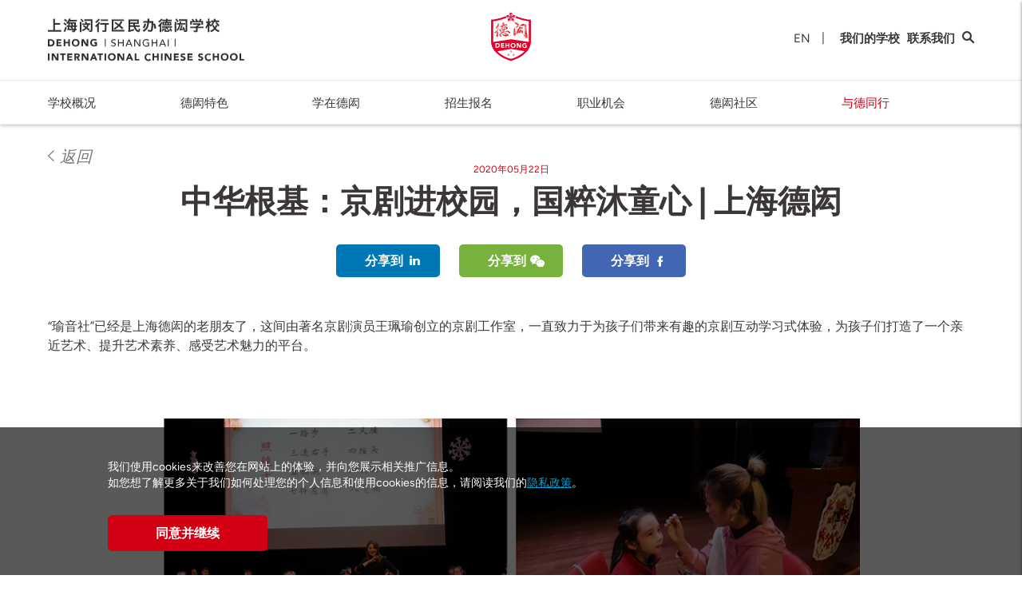

--- FILE ---
content_type: text/html; charset=UTF-8
request_url: https://shanghai.dehong.cn/zh/news-events/beijing-opera
body_size: 12548
content:
<!DOCTYPE html>
<html lang="zh-Hans" class="no-js">
<head>
    <meta charset="utf-8">
    <meta http-equiv="X-UA-Compatible" content="IE=edge">
    <meta name="viewport" content="width=device-width, initial-scale=1, maximum-scale=1, user-scalable=no">
    <title>    中华根基：京剧进校园，国粹沐童心 | 上海德闳
</title>

    <meta name="description" content="如果你想知道京剧从哪儿来，京剧的四大行当分别是什么，想了解京剧演员的化妆过程，深入了解旦行角色的美，甚至是她们的年龄、性格、身份、以及细分的各个角色，那不妨静下心，跟着瑜音社的老师一起来感受京剧的艺术魅力吧~">
    <meta name="keywords" content="德闳，上海德闳，京剧，国粹，瑜音社">

    <meta name="csrf-token" content="dCCN5UggXIpvspDv8sbDZ4T4tB3q3KhIN0BgBzcO">
    <meta http-equiv="Content-Security-Policy" content="upgrade-insecure-requests">
            <meta property="og:url" content="https://shanghai.dehong.cn/zh/news-events/beijing-opera">
        <meta property="og:type" content="article">
        <meta property="og:title" content="    中华根基：京剧进校园，国粹沐童心 | 上海德闳
">
        <meta property="og:description" content="如果你想知道京剧从哪儿来，京剧的四大行当分别是什么，想了解京剧演员的化妆过程，深入了解旦行角色的美，甚至是她们的年龄、性格、身份、以及细分的各个角色，那不妨静下心，跟着瑜音社的老师一起来感受京剧的艺术魅力吧~">
        <meta property="og:image" content="https://assets.dehong.cn/thumbs/articles/fit/600x400/0b95ef7d666fa823a88ec816feefbe4108182b96.jpg">
    
        <link rel="canonical" href="https://www.dehong.cn/zh/news-events/beijing-opera">
        
            <link rel="dns-prefetch" href="//assets.dehong.cn">
    
        <link rel="dns-prefetch" href="https://www.dehong.cn/zh">

            <link rel="dns-prefetch" href="https://beijing.dehong.cn/zh">
            <link rel="dns-prefetch" href="https://xian.dehong.cn/zh">
    
            <link rel="shortcut icon" href="https://www.dehong.cn/ico/favicon.ico">
    
    <script src="https://www.dehong.cn/js/vendor/modernizr-custom.js"></script>
    <!-- Styles -->
    <link rel="stylesheet" href="https://www.dehong.cn/css/main.css?1722393662">

    <!-- Scripts -->
    <script>
        window.Laravel = {"csrfToken":"dCCN5UggXIpvspDv8sbDZ4T4tB3q3KhIN0BgBzcO"}    </script>
    <script>
    (function(i,s,o,g,r,a,m){i['GoogleAnalyticsObject']=r;i[r]=i[r]||function(){
        (i[r].q=i[r].q||[]).push(arguments)},i[r].l=1*new Date();a=s.createElement(o),
            m=s.getElementsByTagName(o)[0];a.async=1;a.src=g;m.parentNode.insertBefore(a,m)
    })(window,document,'script','https://www.google-analytics.com/analytics.js','ga');

    ga('create', 'UA-55899159-38', {'cookieDomain': 'auto', 'siteSpeedSampleRate': 20});
    ga('set', 'dimension1', 'zh');
     ga('set', 'dimension2', 'shanghai');      ga('send', 'pageview'); </script>        <!-- fonts.com tracking -->
    <script>
        /*
         This CSS resource incorporates links to font software which is the valuable copyrighted
         property of Monotype Imaging and/or its suppliers. You may not attempt to copy, install,
         redistribute, convert, modify or reverse engineer this font software. Please contact Monotype
         Imaging with any questions regarding Web Fonts:  http://www.fonts.com
         */
        var MTIProjectId='63d81d93-bcaf-4a43-aef9-ef3e65fca307';
        (function() {
            var mtiTracking = document.createElement('script');
            mtiTracking.type='text/javascript';
            mtiTracking.async='true';
            mtiTracking.src='https://www.dehong.cn/js/vendor/fonts.com/mtiFontTrackingCode.js';
            (document.getElementsByTagName('head')[0]||document.getElementsByTagName('body')[0]).appendChild( mtiTracking );
        })();
    </script>

        <!-- Google Tag Manager -->
        <script>(function(w,d,s,l,i){w[l]=w[l]||[];w[l].push({'gtm.start':
                    new Date().getTime(),event:'gtm.js'});var f=d.getElementsByTagName(s)[0],
                j=d.createElement(s),dl=l!='dataLayer'?'&l='+l:'';j.async=true;j.src=
                'https://www.googletagmanager.com/gtm.js?id='+i+dl;f.parentNode.insertBefore(j,f);
            })(window,document,'script','dataLayer','GTM-TH763Q9');</script>
        <!-- End Google Tag Manager -->

            <meta name="baidu-site-verification" content="FgEqZATC4K" />
</head>
<body class="school zh " data-is-https="1" data-site="shanghai">

            <!-- Google Tag Manager (noscript) -->
        <noscript><iframe src=https://www.googletagmanager.com/ns.html?id=GTM-TH763Q9
                          height="0" width="0" style="display:none;visibility:hidden"></iframe></noscript>
        <!-- End Google Tag Manager (noscript) -->
    
        <div class="page-wrapper">
            <div class="page">
                    <header class="page-header ">
    <div class="container">
        <div class="page-brand-container ">
    <div class="page-brand">
        <div class="page-brand__copy">
            <a href="https://shanghai.dehong.cn/zh">
                <img class="page-brand__copy__img animated fadeInLeft" src="https://assets.dehong.cn/schools/0QbdCCHrLVxNDTXtXCxWaV2ovfRn8kLDNMv7DZNg.svg" alt="上海德闳">
            </a>
        </div>
        <a href="https://shanghai.dehong.cn/zh">
            <img src="https://www.dehong.cn/images/logos/logo-crest-new.svg" class="page-brand__logo animated fadeIn js-page-brand-logo" alt="上海德闳 crest">
        </a>
            </div>
        <ul class="page-brand__nav">
                                <li class="page-nav__item page-nav__item--l page-nav__item--mobile-float l-no-inset animated fadeInRight menu-item__hidden">
            <a href="https://shanghai.dehong.cn/zh/switch-locale/en" rel="nofollow" class="locale-link ">EN </a>
        </li>
        <li class="page-nav__item-splitter l-tablet-landscape-none animated fadeIn menu-item__hidden">|</li>
                                        
        
        
            
        
        

        <li class="page-nav__item mega-menu js-mega-menu page-nav__item--mobile-float page-brand__nav-item animated fadeInRight l-offset-xxxs-left">
                <a href="#" class="page-nav__item__link js-mega-menu-toggle mega-menu-toggle text--uppercase">
                    我们的学校
                </a>
                <div class="mega-menu-content js-mega-menu-content">
                    <div class="l-grid-0 l-grid-flex">
                        <div class="l-grid__item-100">
                            <h3 class="mega-menu-list-title text--sans-serif--medium--xs">我们的校区</h3>
                            <ul class="mega-menu-list">
                                                                    <li class="mega-menu-list__item">
                                        <a href="https://shanghai.dehong.cn/zh">上海德闳</a>
                                    </li>
                                                                    <li class="mega-menu-list__item">
                                        <a href="https://beijing.dehong.cn/zh">北京德闳</a>
                                    </li>
                                                                    <li class="mega-menu-list__item">
                                        <a href="https://xian.dehong.cn/zh">西安德闳</a>
                                    </li>
                                                            </ul>

                            <h3 class="mega-menu-list-title text--sans-serif--medium--xs l-offset-xxs-top">
                                我们的姐妹学校
                            </h3>
                            <ul class="mega-menu-list">
                                <li class="mega-menu-list__item">
                                    <a class="" target="_blank" href=https://www.dulwich.org/zh>
                                        德威国际教育集团
                                    </a>
                                </li>
                            </ul>
                        </div>
                    </div>
                                            <ul class="mega-menu-list mega-menu-list__bottom">
                            <li class="mega-menu-list__item text--uppercase">
                                <a href="https://www.dehong.cn/zh">访问德闳
                                    <i class="icon-chevron-right"></i>
                                </a>
                            </li>
                        </ul>
                                    </div>
            </li>

        <li class="page-nav__item page-nav__item--mobile-float page-brand__nav-item animated fadeInRight ">
            <a href="https://shanghai.dehong.cn/zh/contact">联系我们</a>
        </li>
        <li class="page-nav__item l-tablet-landscape-none last-child ">
            <a href="https://shanghai.dehong.cn/zh/search"><i class="icon-search"></i></a>
        </li>
    </ul>
    <ul class="page-brand__nav mobile-locale__nav">
                
                <li class="page-nav__item page-nav__item--l page-nav__item--mobile-float l-no-inset animated fadeInRight">
            <a href="https://shanghai.dehong.cn/zh/switch-locale/en" rel="nofollow" class="locale-link ">EN </a>
        </li>
        <li class="page-nav__item-splitter">|</li>                
                <li class="page-nav__item page-nav__item--l page-nav__item--mobile-float l-no-inset animated fadeInRight">
            <a href="https://shanghai.dehong.cn/zh/switch-locale/zh" rel="nofollow" class="locale-link ">中文 </a>
        </li>
                                    </ul>
    <a class="page-header__mobile-search js-trigger-mobile-search" href="#"><i class="icon-search"></i></a>
    <a class="page-header__open-mobile-nav icon-hamburger js-open-mobile-nav" href="#"></a>
            <a class="page-header__open-mobile-nav icon-hamburger js-open-mobile-nav" href="#"></a>
    </div>
    </div>
        <div class="page-nav-wrap js-nav-wrap">
        <nav class="page-nav container">
            <ul class="page-nav__left">



                <li class="page-nav__item page-nav__mobile-school-switch">
                    <div class="form__arrow-right--left icon-chevron-right">
                        <select name="switch_school" class="form__select form__select--nav js-link-selectbox js-schools-selection-menu">
                            <option value="" disabled selected>转换校区</option>
                            <optgroup label="我们的校区">
                                                                <option value="shanghai" data-href="https://shanghai.dehong.cn/zh">
                                    上海德闳
                                </option>
                                                                <option value="beijing" data-href="https://beijing.dehong.cn/zh">
                                    北京德闳
                                </option>
                                                                <option value="xian" data-href="https://xian.dehong.cn/zh">
                                    西安德闳
                                </option>
                                                            </optgroup>







                            <optgroup label="我们的姐妹学校">
                                <option value="dulwich" data-href="https://www.dulwich.org/">
                                    德威国际教育集团
                                </option>
                            </optgroup>





                        </select>
                    </div>
                </li>
                                <li class="page-nav__item  is-hidden-desktop__menu">
                    <a href="https://shanghai.dehong.cn/zh" class="text--uppercase">首页</a>
                </li>
                                                                                                        <li class="page-nav__item js-page-nav__item l-rel ">
                                <a href="#" class="text--uppercase js-menu-tab">
                                    学校概况
                                </a>
                                                                    <div class="page-nav__sub-wrapper">
                                        <ul class="page-nav__sub">
                                            <a href="#"></a>
                                                                                            <a href="https://shanghai.dehong.cn/zh/our-school/about-us">
                                                    <li class="page-nav__item--sub ">
                                                        关于我们
                                                    </li>
                                                </a>
                                                                                            <a href="https://shanghai.dehong.cn/zh/our-school/demh-campus-phrase-ll">
                                                    <li class="page-nav__item--sub ">
                                                        二期新貌
                                                    </li>
                                                </a>
                                                                                    </ul>
                                    </div>
                                                            </li>
                                                                                                                                    <li class="page-nav__item js-page-nav__item l-rel ">
                                <a href="#" class="text--uppercase js-menu-tab">
                                    德闳特色
                                </a>
                                                                    <div class="page-nav__sub-wrapper">
                                        <ul class="page-nav__sub">
                                            <a href="#"></a>
                                                                                            <a href="https://shanghai.dehong.cn/zh/dehong-excellence/heritage">
                                                    <li class="page-nav__item--sub ">
                                                        百年传承
                                                    </li>
                                                </a>
                                                                                            <a href="https://shanghai.dehong.cn/zh/dehong-excellence/vision-mission">
                                                    <li class="page-nav__item--sub ">
                                                        愿景与使命
                                                    </li>
                                                </a>
                                                                                            <a href="https://shanghai.dehong.cn/zh/dehong-excellence/safe-at-school">
                                                    <li class="page-nav__item--sub ">
                                                        安全在校
                                                    </li>
                                                </a>
                                                                                            <a href="https://shanghai.dehong.cn/zh/dehong-excellence/dehong-education-team">
                                                    <li class="page-nav__item--sub ">
                                                        教育团队
                                                    </li>
                                                </a>
                                                                                            <a href="https://shanghai.dehong.cn/zh/dehong-excellence/academic-approaches">
                                                    <li class="page-nav__item--sub ">
                                                        课程概述
                                                    </li>
                                                </a>
                                                                                            <a href="https://shanghai.dehong.cn/zh/dehong-excellence/sustainability">
                                                    <li class="page-nav__item--sub ">
                                                        可持续发展
                                                    </li>
                                                </a>
                                                                                            <a href="https://shanghai.dehong.cn/zh/dehong-excellence/worldwise-events">
                                                    <li class="page-nav__item--sub ">
                                                        智胜全球活动
                                                    </li>
                                                </a>
                                                                                            <a href="https://shanghai.dehong.cn/zh/dehong-excellence/yung-wing-scholarship-program">
                                                    <li class="page-nav__item--sub ">
                                                        容闳奖学金项目
                                                    </li>
                                                </a>
                                                                                    </ul>
                                    </div>
                                                            </li>
                                                                                                                                    <li class="page-nav__item js-page-nav__item l-rel ">
                                <a href="#" class="text--uppercase js-menu-tab">
                                    学在德闳
                                </a>
                                                                    <div class="page-nav__sub-wrapper">
                                        <ul class="page-nav__sub">
                                            <a href="#"></a>
                                                                                            <a href="https://shanghai.dehong.cn/zh/learning-at-dehong/academic-framework">
                                                    <li class="page-nav__item--sub ">
                                                        课程设置
                                                    </li>
                                                </a>
                                                                                            <a href="https://shanghai.dehong.cn/zh/learning-at-dehong/enrichment-programme">
                                                    <li class="page-nav__item--sub ">
                                                        拓展课程
                                                    </li>
                                                </a>
                                                                                            <a href="https://shanghai.dehong.cn/zh/learning-at-dehong/se21">
                                                    <li class="page-nav__item--sub ">
                                                        SE21
                                                    </li>
                                                </a>
                                                                                            <a href="https://shanghai.dehong.cn/zh/learning-at-dehong/visual-performing-arts">
                                                    <li class="page-nav__item--sub ">
                                                        视觉与表演艺术
                                                    </li>
                                                </a>
                                                                                            <a href="https://shanghai.dehong.cn/zh/learning-at-dehong/sports">
                                                    <li class="page-nav__item--sub ">
                                                        体育运动
                                                    </li>
                                                </a>
                                                                                            <a href="https://shanghai.dehong.cn/zh/learning-at-dehong/service">
                                                    <li class="page-nav__item--sub ">
                                                        服务学习
                                                    </li>
                                                </a>
                                                                                            <a href="https://shanghai.dehong.cn/zh/learning-at-dehong/university-counselling">
                                                    <li class="page-nav__item--sub ">
                                                        升学指导
                                                    </li>
                                                </a>
                                                                                    </ul>
                                    </div>
                                                            </li>
                                                                                                                                    <li class="page-nav__item js-page-nav__item l-rel ">
                                <a href="#" class="text--uppercase js-menu-tab">
                                    招生报名
                                </a>
                                                                    <div class="page-nav__sub-wrapper">
                                        <ul class="page-nav__sub">
                                            <a href="#"></a>
                                                                                            <a href="https://shanghai.dehong.cn/zh/admissions/admissions-application">
                                                    <li class="page-nav__item--sub ">
                                                        入学申请
                                                    </li>
                                                </a>
                                                                                            <a href="https://shanghai.dehong.cn/zh/admissions/dehong-shanghai-open-day">
                                                    <li class="page-nav__item--sub ">
                                                        预约访校
                                                    </li>
                                                </a>
                                                                                    </ul>
                                    </div>
                                                            </li>
                                                                                                                                    <li class="page-nav__item js-page-nav__item l-rel ">
                                <a href="#" class="text--uppercase js-menu-tab">
                                    职业机会
                                </a>
                                                                    <div class="page-nav__sub-wrapper">
                                        <ul class="page-nav__sub">
                                            <a href="#"></a>
                                                                                            <a href="https://shanghai.dehong.cn/zh/careers/why-work-with-us">
                                                    <li class="page-nav__item--sub ">
                                                        在德闳工作
                                                    </li>
                                                </a>
                                                                                            <a href="https://shanghai.dehong.cn/zh/careers/demh-school-leadership-team">
                                                    <li class="page-nav__item--sub ">
                                                        学校领导团队
                                                    </li>
                                                </a>
                                                                                            <a href="https://shanghai.dehong.cn/zh/careers/our-family-of-schools">
                                                    <li class="page-nav__item--sub ">
                                                        德闳学校大家庭
                                                    </li>
                                                </a>
                                                                                            <a href="https://careers.dehong.cn/careers/index.html">
                                                    <li class="page-nav__item--sub ">
                                                        加入我们
                                                    </li>
                                                </a>
                                                                                    </ul>
                                    </div>
                                                            </li>
                                                                                                                                    <li class="page-nav__item js-page-nav__item l-rel ">
                                <a href="#" class="text--uppercase js-menu-tab">
                                    德闳社区
                                </a>
                                                                    <div class="page-nav__sub-wrapper">
                                        <ul class="page-nav__sub">
                                            <a href="#"></a>
                                                                                            <a href="https://shanghai.dehong.cn/zh/community-in-dehong/school-leadership-team">
                                                    <li class="page-nav__item--sub ">
                                                        管理团队
                                                    </li>
                                                </a>
                                                                                            <a href="https://shanghai.dehong.cn/zh/community-in-dehong/friends-of-dehong">
                                                    <li class="page-nav__item--sub ">
                                                        德闳之友
                                                    </li>
                                                </a>
                                                                                            <a href="https://shanghai.dehong.cn/zh/community-in-dehong/party-affairs">
                                                    <li class="page-nav__item--sub ">
                                                        德闳党务
                                                    </li>
                                                </a>
                                                                                    </ul>
                                    </div>
                                                            </li>
                                                                                                                                    <li class="page-nav__item js-page-nav__item l-rel is-active">
                                <a href="https://shanghai.dehong.cn/zh/news-events" class="text--uppercase js-menu-tab">
                                    与德同行
                                </a>
                                                            </li>
                                                                                                
                <li><a class="page-header__close-mobile-nav icon-cross js-close-mobile-nav" href="#"></a></li>
            </ul>
            <div class="page-nav__right-container animated fadeInRight">
                <ul class="page-nav__ctas">
                    <li class="page-nav__item mega-menu js-mega-menu is-sticky text--strong text--uppercase">
    <a href="#" class="page-nav__item__link js-mega-menu-toggle mega-menu-toggle text--uppercase text--xxxxs">
        我们的学校
    </a>
    <div class="mega-menu-content js-mega-menu-content">
        <div class="l-grid-0 l-grid-flex">
            <div class="l-grid__item-100">
                <h3 class="mega-menu-list-title text--sans-serif--medium--xs">我们的校区</h3>
                <ul class="mega-menu-list">
                                            <li class="mega-menu-list__item">
                            <a href="https://shanghai.dehong.cn/zh">上海德闳</a>
                        </li>
                                            <li class="mega-menu-list__item">
                            <a href="https://beijing.dehong.cn/zh">北京德闳</a>
                        </li>
                                            <li class="mega-menu-list__item">
                            <a href="https://xian.dehong.cn/zh">西安德闳</a>
                        </li>
                                    </ul>

                <h3 class="mega-menu-list-title text--sans-serif--medium--xs l-offset-xxs-top">
                    我们的姐妹学校
                </h3>
                <ul class="mega-menu-list">
                    <li class="mega-menu-list__item">
                        <a class="" target="_blank" href=https://www.dulwich.org/zh>
                            德威国际教育集团
                        </a>
                    </li>
                </ul>
            </div>
        </div>
                    <ul class="mega-menu-list mega-menu-list__bottom">
                <li class="mega-menu-list__item text--uppercase">
                    <a href="https://www.dehong.cn/zh">访问德闳
                        <i class="icon-chevron-right"></i>
                    </a>
                </li>
            </ul>
            </div>
</li>
<li class="page-nav__item text--strong "><a href="https://shanghai.dehong.cn/zh/contact"><i class="icon-map-marker"></i></a></li>

<li class="page-nav__item text--strong last-child "><a href="https://shanghai.dehong.cn/zh/search"><i class="icon-search"></i></a></li>
                </ul>
            </div>
        </nav>
    </div>
    </header>



<div class="page-header-hidden is-hidden-desktop__menu" aria-hidden="true">
        <div class="container">
        <div class="page-brand-container">
            <a href="#" class="page-brand__logo"></a>
            <div class="page-brand__copy">
                <a href="#">
                    <img class="page-brand__copy__img" src="https://www.dehong.cn/images/logos/group-logo-text.svg" alt="Group Logo">
                </a>
            </div>
        </div>
    </div>
    <div class="page-nav-wrap"></div>
    </div>
                <main class="page-content">    <div class="article">
        <header class="article-header">
            <div class="container article-header__nav">
                <a class="link--emph" href="https://shanghai.dehong.cn/zh/news-events">返回</a>
            </div>

            <div class="container--m l-align-center">
                <time class="article-header__date" datetime="2020-05-22 14:12:37">2020年05月22日</time>

                <h1 class="text--sans-serif--black--xxxl l-offset-s-btm">中华根基：京剧进校园，国粹沐童心 | 上海德闳</h1>

                <div class="btn-group">
    <a href="https://www.linkedin.com/shareArticle?url=https%3A%2F%2Fshanghai.dehong.cn%2Fzh%2Fnews-events%2Fbeijing-opera%3Futm_source%3Dlinkedin%26utm_medium%3Dsocial%26utm_campaign%3Dwebsite_sharing_buttons&amp;mini=1&amp;title=%E4%B8%AD%E5%8D%8E%E6%A0%B9%E5%9F%BA%EF%BC%9A%E4%BA%AC%E5%89%A7%E8%BF%9B%E6%A0%A1%E5%9B%AD%EF%BC%8C%E5%9B%BD%E7%B2%B9%E6%B2%90%E7%AB%A5%E5%BF%83+%7C+%E4%B8%8A%E6%B5%B7%E5%BE%B7%E9%97%B3&amp;summary=%E5%A6%82%E6%9E%9C%E4%BD%A0%E6%83%B3%E7%9F%A5%E9%81%93%E4%BA%AC%E5%89%A7%E4%BB%8E%E5%93%AA%E5%84%BF%E6%9D%A5%EF%BC%8C%E4%BA%AC%E5%89%A7%E7%9A%84%E5%9B%9B%E5%A4%A7%E8%A1%8C%E5%BD%93%E5%88%86%E5%88%AB%E6%98%AF%E4%BB%80%E4%B9%88%EF%BC%8C%E6%83%B3%E4%BA%86%E8%A7%A3%E4%BA%AC%E5%89%A7%E6%BC%94%E5%91%98%E7%9A%84%E5%8C%96%E5%A6%86%E8%BF%87%E7%A8%8B%EF%BC%8C%E6%B7%B1%E5%85%A5%E4%BA%86%E8%A7%A3%E6%97%A6%E8%A1%8C%E8%A7%92%E8%89%B2%E7%9A%84%E7%BE%8E%EF%BC%8C%E7%94%9A%E8%87%B3%E6%98%AF%E5%A5%B9%E4%BB%AC%E7%9A%84%E5%B9%B4%E9%BE%84%E3%80%81%E6%80%A7%E6%A0%BC%E3%80%81%E8%BA%AB%E4%BB%BD%E3%80%81%E4%BB%A5%E5%8F%8A%E7%BB%86%E5%88%86%E7%9A%84%E5%90%84%E4%B8%AA%E8%A7%92%E8%89%B2%EF%BC%8C%E9%82%A3%E4%B8%8D%E5%A6%A8%E9%9D%99%E4%B8%8B%E5%BF%83%EF%BC%8C%E8%B7%9F%E7%9D%80%E7%91%9C%E9%9F%B3%E7%A4%BE%E7%9A%84%E8%80%81%E5%B8%88%E4%B8%80%E8%B5%B7%E6%9D%A5%E6%84%9F%E5%8F%97%E4%BA%AC%E5%89%A7%E7%9A%84%E8%89%BA%E6%9C%AF%E9%AD%85%E5%8A%9B%E5%90%A7%7E&amp;source=%E5%BE%B7%E9%97%B3%E5%AD%A6%E6%A0%A1"
       target="_blank"
       class="btn btn--pill btn--linkedin btn--icon btn--full--tablet btn-group__item btn-group__item--small js-social-share"
       data-social-type="linkedin"
    >分享到</a>
    <a href="#" class="btn btn--pill btn--wechat btn--icon btn--full--tablet btn-group__item btn-group__item--small js-wechat-share-open js-social-share" data-social-type="wechat">分享到</a>
    <a href="https://www.facebook.com/dialog/feed?app_id=1937030966514816&amp;display=page&amp;link=https%3A%2F%2Fshanghai.dehong.cn%2Fzh%2Fnews-events%2Fbeijing-opera%3Futm_source%3Dfacebook%26utm_medium%3Dsocial%26utm_campaign%3Dwebsite_sharing_buttons" target="_blank" class="btn btn--pill btn--facebook btn--icon btn--full--tablet btn-group__item btn-group__item--small js-social-share" data-social-type="facebook">分享到</a></div>

            </div>
        </header>

        
        
            <div class="block-container l-body-copy container"><p>&ldquo;瑜音社&rdquo;已经是上海德闳的老朋友了，这间由著名京剧演员王珮瑜创立的京剧工作室，一直致力于为孩子们带来有趣的京剧互动学习式体验，为孩子们打造了一个亲近艺术、提升艺术素养、感受艺术魅力的平台。</p></div>

        
            <div class="block-container container">
        <img src="https://assets.dehong.cn/blocks/LAu6g5xfsLZKl0MnzZypFpCCgszrOvu4R6BhaIB5.png" alt="" class="img-max-width">
    </div>

        
            <div class="block-container l-body-copy container"><p><span style="color:#7f8c8d;">&nbsp; &nbsp; &nbsp; &nbsp; &nbsp; &nbsp; &nbsp; &nbsp; &nbsp; &nbsp; &nbsp; &nbsp; &nbsp; &nbsp; &nbsp; &nbsp; &nbsp; &nbsp; &nbsp; &nbsp; &nbsp; &nbsp; &nbsp; &nbsp; &nbsp; &nbsp; &nbsp; &nbsp; &nbsp; &nbsp; &nbsp; &nbsp; &nbsp; &nbsp; &nbsp; &nbsp; &nbsp; &nbsp; &nbsp; &nbsp; &nbsp; &nbsp; &nbsp; &nbsp; &nbsp; &nbsp; &nbsp; &nbsp; &nbsp; &nbsp; &nbsp; &nbsp; &nbsp; &nbsp; &nbsp; &nbsp; &nbsp; &nbsp; &nbsp; &nbsp; 去年在德闳举办的沉浸式体验学习坊</span></p></div>

        
            <div class="block-container container">
        <img src="https://assets.dehong.cn/blocks/1oAJkLPTKIs1onkOa05xFjQxGdzObJABz33E1ePg.jpeg" alt="" class="img-max-width">
    </div>

        
            <div class="block-container l-body-copy container"><p>&nbsp; &nbsp; &nbsp; &nbsp; &nbsp; &nbsp; &nbsp; &nbsp; &nbsp; &nbsp; &nbsp; &nbsp; &nbsp; &nbsp; &nbsp; &nbsp; &nbsp; &nbsp; &nbsp; &nbsp; &nbsp; &nbsp; &nbsp; &nbsp; &nbsp; &nbsp; &nbsp; &nbsp; &nbsp; &nbsp; &nbsp; &nbsp; &nbsp; &nbsp; &nbsp; &nbsp; &nbsp; &nbsp; &nbsp; &nbsp; &nbsp; &nbsp; &nbsp; &nbsp; &nbsp; &nbsp; &nbsp; &nbsp; &nbsp; &nbsp; &nbsp; &nbsp; &nbsp; &nbsp; &nbsp; &nbsp; &nbsp; &nbsp; &nbsp; &nbsp;&nbsp; <span style="color:#7f8c8d;">今年起每周定期更新的&ldquo;京剧小灶&rdquo;&nbsp;</span></p></div>

        
            <div class="block-container l-body-copy container"><p>但仅仅听音频故事，很多京剧迷还是大呼完全不过瘾。为了培养孩子们对中国传统艺术的热爱，以及为学生家庭提供更多接触中国国粹艺术的平台，自5月10日起，瑜音社专为上海德闳筹措打造的线上京剧讲座&mdash;&mdash;&ldquo;中国传统文化系列活动&rdquo;之京剧小讲堂，已正式开课！</p>

<p>&nbsp;</p>

<p>五、六两月，每月两场讲座，每场聚焦京剧中的一个&ldquo;行当&rdquo;，以通俗易懂、好玩有趣的互动形式讲述京剧知识。</p>

<p>&nbsp;</p>

<p>在上期的讲座中，瑜音社王雨盼老师走进德闳学校，讲述了&ldquo;生旦净丑&rdquo;四个行当中的&ldquo;生行&rdquo;，原来这个英俊潇洒、风流倜傥、武功盖世又忠肝义胆的行当，是女孩子也可以演绎的。</p></div>

        
            <div class="block-container container">
        <img src="https://assets.dehong.cn/blocks/Kdo03HtbenSZVko7lbsgBK5l8VSnEqbljT8pKoyT.jpeg" alt="" class="img-max-width">
    </div>

        
            <div class="block-container l-body-copy container"><p>&nbsp; &nbsp; &nbsp; &nbsp; &nbsp; &nbsp; &nbsp; &nbsp; &nbsp; &nbsp; &nbsp; &nbsp; &nbsp; &nbsp; &nbsp; &nbsp; &nbsp; &nbsp; &nbsp; &nbsp; &nbsp; &nbsp; &nbsp; &nbsp; &nbsp; &nbsp; &nbsp; &nbsp; &nbsp; &nbsp; &nbsp; &nbsp; &nbsp; &nbsp; &nbsp; &nbsp; &nbsp; &nbsp; &nbsp; &nbsp; &nbsp; &nbsp; &nbsp; &nbsp; &nbsp; &nbsp; &nbsp; &nbsp; &nbsp; &nbsp; &nbsp; &nbsp; &nbsp; &nbsp; &nbsp; &nbsp; &nbsp; &nbsp; &nbsp; &nbsp; &nbsp; &nbsp; &nbsp;&nbsp; <span style="color:#7f8c8d;">气势磅礴的&ldquo;生行&rdquo;剧照</span></p></div>

        
            <div class="block-container l-body-copy container"><p>如果你错过了这个角色，那么下期由常馨月老师带来的&ldquo;旦行&rdquo;演绎，必然不可错过：</p></div>

        
            <div class="block-container container">
        <img src="https://assets.dehong.cn/blocks/2h56sQzGwd2sqq6RMa2kveI0bXzCv9o2nCeb2dj5.jpeg" alt="" class="img-max-width">
    </div>

        
            <div class="block-container l-body-copy container"><p><span style="color:#c0392b;"><strong>&nbsp; &nbsp; &nbsp; &nbsp; &nbsp; &nbsp; &nbsp; &nbsp; &nbsp; &nbsp; &nbsp; &nbsp; &nbsp; &nbsp; &nbsp; &nbsp; &nbsp; &nbsp; &nbsp; &nbsp; &nbsp; &nbsp; &nbsp; &nbsp; &nbsp; &nbsp; &nbsp; &nbsp; &nbsp; &nbsp; &nbsp; &nbsp; &nbsp; &nbsp; &nbsp; &nbsp; 日期：5月25日，下周一 &nbsp; &nbsp; &nbsp; 时间：19：30 - 20：30</strong></span> &nbsp; &nbsp; &nbsp; &nbsp; &nbsp; 扫描海报二维码，直达会场</p></div>

        
            <div class="block-container container">
        <img src="https://assets.dehong.cn/blocks/JNbRuyWJZxGL3Pnk0GFdSzDl6OejKnPLrvkAI9m8.png" alt="" class="img-max-width">
    </div>

        
            <div class="block-container l-body-copy container"><p>&nbsp; &nbsp; &nbsp; &nbsp; &nbsp; &nbsp; &nbsp; &nbsp; &nbsp; &nbsp; &nbsp; &nbsp; &nbsp; &nbsp; &nbsp; &nbsp; &nbsp; &nbsp; &nbsp; &nbsp; &nbsp; &nbsp; &nbsp; &nbsp; &nbsp; &nbsp; &nbsp; &nbsp; &nbsp; &nbsp; &nbsp; &nbsp; &nbsp; &nbsp; &nbsp; &nbsp; &nbsp; &nbsp; &nbsp; &nbsp; &nbsp; &nbsp; &nbsp; &nbsp; &nbsp; &nbsp; &nbsp; &nbsp; &nbsp; &nbsp; &nbsp; &nbsp; &nbsp; &nbsp; &nbsp; &nbsp; &nbsp; &nbsp; &nbsp; &nbsp; &nbsp; &nbsp; &nbsp; &nbsp; 常馨月老师</p>

<p>&nbsp; &nbsp; &nbsp; &nbsp; &nbsp; &nbsp; &nbsp; &nbsp; &nbsp; &nbsp; &nbsp; &nbsp; &nbsp; &nbsp; &nbsp; &nbsp; &nbsp; &nbsp; &nbsp; &nbsp; &nbsp; &nbsp; &nbsp; &nbsp; &nbsp; &nbsp; &nbsp; &nbsp; &nbsp; &nbsp; &nbsp; &nbsp; &nbsp; &nbsp; &nbsp; &nbsp; &nbsp; &nbsp; &nbsp; &nbsp; &nbsp; &nbsp; &nbsp; &nbsp; &nbsp; &nbsp; &nbsp; &nbsp;&nbsp; 毕业于上海戏剧学院，工梅派青衣，师承陆义萍、高红梅。</p>

<p>&nbsp; &nbsp; &nbsp; &nbsp; &nbsp; &nbsp; &nbsp; &nbsp; &nbsp; &nbsp; &nbsp; &nbsp; &nbsp; &nbsp; &nbsp; &nbsp; &nbsp; &nbsp; &nbsp; &nbsp; &nbsp; &nbsp; &nbsp; &nbsp; &nbsp; 曾演剧目：《二进宫》、《坐宫》、《西施》、《贵妃醉酒》、《断桥》、《霸王别姬》、《游湖》、《思凡》、《刺虎》等。</p></div>

        
            <div class="block-container container">
        <img src="https://assets.dehong.cn/blocks/eglcHcSQhy6Pkc5mXaonxd4h8ugZGmQYm9Ra4RaT.jpeg" alt="" class="img-max-width">
    </div>

        
            <div class="block-container l-body-copy container"><p><span style="color:#7f8c8d;">&nbsp; &nbsp; &nbsp; &nbsp; &nbsp; &nbsp; &nbsp; &nbsp; &nbsp; &nbsp; &nbsp; &nbsp; &nbsp; &nbsp; &nbsp; &nbsp; &nbsp; &nbsp; &nbsp; &nbsp; &nbsp; &nbsp; &nbsp; &nbsp; &nbsp; &nbsp; &nbsp; &nbsp; &nbsp; &nbsp; &nbsp; &nbsp; &nbsp; &nbsp; &nbsp; &nbsp; &nbsp; &nbsp; &nbsp; &nbsp; &nbsp; &nbsp; &nbsp; &nbsp; &nbsp; &nbsp; &nbsp; &nbsp; &nbsp; &nbsp; &nbsp; &nbsp; &nbsp; &nbsp; &nbsp; &nbsp; &nbsp; &nbsp; &nbsp; &nbsp; &nbsp; &nbsp; &nbsp; &nbsp; &nbsp; &nbsp; &nbsp; 常老师&ldquo;旦行&rdquo;剧照</span></p></div>

        
            <div class="block-container l-body-copy container"><p>如果你想知道京剧从哪儿来，京剧的四大行当分别是什么，想了解京剧演员的化妆过程，深入了解旦行角色的美，甚至是她们的年龄、性格、身份、以及细分的各个角色，那不妨静下心，跟着瑜音社的老师一起来感受京剧的艺术魅力吧~</p>

<p>&nbsp;</p>

<p>&nbsp; &nbsp; &nbsp; &nbsp; &nbsp; &nbsp; &nbsp; &nbsp; &nbsp; &nbsp; &nbsp; &nbsp; &nbsp; &nbsp; &nbsp; &nbsp; &nbsp; &nbsp; &nbsp; &nbsp; &nbsp; &nbsp; &nbsp; &nbsp; &nbsp; &nbsp; &nbsp; &nbsp; &nbsp; &nbsp; &nbsp; &nbsp; &nbsp; &nbsp; &nbsp; &nbsp; &nbsp; &nbsp; &nbsp; &nbsp; &nbsp; &nbsp; &nbsp; &nbsp; &nbsp; &nbsp; &nbsp; &nbsp; &nbsp; &nbsp; &nbsp; &nbsp; &nbsp; &nbsp; &nbsp; &nbsp; &nbsp; &nbsp; &nbsp; &nbsp;&nbsp;<span style="color:#c0392b;"><strong> 我们期待每位同学与京剧的相遇！</strong></span></p></div>

            </div>
</main>
                    <footer class="page-footer page-footer_school l-offset-l-top js-footer">
    <div class="container">
        <div class="footer-cta-icons l-offset-l-btm l-offset-m-top">
                        <div class="container school-cta-container">
    <div class="l-grid-0">
        <div class="flex-container">
                            <div class="flex text--center">
                    <div class="cta-icon 7">
                        <a href="https://dehongshanghai.openapply.cn/apply?c_campaign=1390"
                           class="js-school-cta"
                            target="_blank"                            data-label="申请 - Icon"
                        >
                            <div style="background-image: url('https://assets.dehong.cn/cta-icons/MgxADzjvw6FydOS3sztmYI3nD4vfMjAYbbZAzCJB.svg')" alt="入学申请" class="state-normal"></div>
                            <div style="background-image: url('https://assets.dehong.cn/cta-icons/OpiuXTYXkhUmTa1ZKglgAnKLXJIICy8w7Wpgqe1N.svg')" alt="入学申请" class="state-hover"></div>
                        </a>

                        <div class="school-cta-text orange">入学申请</div>
                    </div>
                </div>
                            <div class="flex text--center">
                    <div class="cta-icon 8">
                        <a href="https://dehongshanghai.openapply.cn/roi?c_campaign=1392"
                           class="js-school-cta"
                            target="_blank"                            data-label="咨询 - Icon"
                        >
                            <div style="background-image: url('https://assets.dehong.cn/cta-icons/Zz00qQm9lzFLQjP6LHbzhSoOo9tfWLdLWgZVVun5.svg')" alt="招生咨询" class="state-normal"></div>
                            <div style="background-image: url('https://assets.dehong.cn/cta-icons/duMFqRbsb0e3M88YkVbDMvm4M8w1ti1IazhVosK5.svg')" alt="招生咨询" class="state-hover"></div>
                        </a>

                        <div class="school-cta-text purple">招生咨询</div>
                    </div>
                </div>
                            <div class="flex text--center">
                    <div class="cta-icon 12">
                        <a href="https://shanghai.dehong.cn/zh/contact"
                           class="js-school-cta"
                                                      data-label="Visit us - Icon"
                        >
                            <div style="background-image: url('https://assets.dehong.cn/cta-icons/rHks71rfqWs3hbfjBUiacsnefYUh8irmmtjSLJVj.svg')" alt="学校参观" class="state-normal"></div>
                            <div style="background-image: url('https://assets.dehong.cn/cta-icons/slHcXDgMpfeyTi1h3JzEp1nMzQ5XPLHWcBObw7UR.svg')" alt="学校参观" class="state-hover"></div>
                        </a>

                        <div class="school-cta-text blue">学校参观</div>
                    </div>
                </div>
                    </div>
    </div>
</div>                    </div>
        <div class="flex-container">
            <div class="flex l-inset-xms l-inset-xs-btm l-no-inset-left text--left">
                <div class="footer-left-content">
                    <div class="text--white text--strong text--xs l-offset-xs-btm">学校地址</div>
                                        <div class="text--white text--strong l-offset-xxs-btm">  上海市闵行区民办德闳学校</div>
                    <div class="text--white l-offset-xs-btm">上海市闵行区马桥镇茜浦泾路2100号</div>
                                    </div>
            </div>
            <div class="flex l-inset-xms l-inset-xs-btm l-no-inset-left text--center">
                                    <a href="https://shanghai.dehong.cn/zh/privacy-policy">
                        <div class="text--white text--strong text--xs l-offset-xs-btm text--caps">隐私政策</div>
                    </a>
                                <div class="text--white l-offset-xxs-btm l-rel">
                    <ul class="page-footer__social  l-inset-xs-btm">
                                                                                                                                                    <li>
                                <a href="#" class="page-footer__social__icon icon-wechat js-wechat-follow-open js-social-link" data-social-type="wechat"></a>
                            </li>
                                                                                            </ul>
                </div>
            </div>
            <div class="flex l-inset-xms l-no-inset-right text--left l-inset-xs-btm">
                <div class="footer-right-content">
                    <div class="text--white text--strong text--xs l-offset-xs-btm text--uppercase">
                        安全在校
                    </div>
                    <div class="text--white l-offset-xxs-btm"><p>我们致力于保障所有学生&ldquo;安全在校&rdquo;，保护他们免受任何形式的伤害或虐待。点击<a href="https://shanghai.dehong.cn/zh/dehong-excellence/safe-at-school" target="_blank">此处</a>了解更多。</p></div>
                </div>
            </div>
            <div class="flex l-inset-xms l-no-inset-right text--left l-inset-xs-btm">
                <div class="footer-right-content">
                    <div class="text--white text--strong text--xs l-offset-xs-btm">
                        屹珈（EiM）国际教育集团
                    </div>
                    <div class="text--white l-offset-xxs-btm">
                        <a href="https://www.eimglobal.com/?utm_source=dehong.cn&amp;utm_medium=footer-link&amp;utm_campaign=eim-family-of-schools" target="_blank" class="eim-sub-link">
                            学校大家庭
                        </a>
                    </div>
                </div>
            </div>
        </div>
        <div class="footer-bottom-border l-offset-xms-btm"></div>
    </div>
    <div class="container">
        
        <div class="page-footer__copyright">&copy;
            上海德闳 2026
            <br class="l-phablet">
            <span class="l-phablet-none">-</span>
            <a href="https://beian.miit.gov.cn" target="_blank" class="page-footer__copy">沪ICP备18000371号</a>
            
            <a href="http://www.beian.gov.cn/portal/registerSystemInfo?recordcode=31011202007874" class="page-footer__copy">
                沪公网安备31011202007874号
            </a>
        </div>
        <br>
    </div>
</footer>                                <div class="page__overlay"></div>
            </div>

        </div>
            <div class="lightbox-lite js-wechat-share-lightbox js-lightbox-lite">
    <div class="lightbox-lite__box">
        <a href="#" class="lightbox-lite-close js-lightbox-lite-close icon-cross"></a>
        <div class="lightbox-lite__box-inner">

            <div class="lightbox-lite-content-placeholder js-lightbox-lite-content-placeholder">

                <img class="l-center-block js-lightbox-lite-lazy" src="" data-lazy="https://assets.dehong.cn/qr-codes/YTozOntpOjA7czo1NToiaHR0cHM6Ly9zaGFuZ2hhaS5kZWhvbmcuY24vemgvbmV3cy1ldmVudHMvYmVpamluZy1vcGVyYSI7aToxO2k6NTAwO2k6MjtiOjE7fQ==.png" alt="Share on WeChat QR code">

            </div>
        </div>
    </div>
</div>        <div class="lightbox-lite js-wechat-follow-lightbox js-lightbox-lite">
    <div class="lightbox-lite__box">
        <a href="#" class="lightbox-lite-close js-lightbox-lite-close icon-cross"></a>
        <div class="lightbox-lite__box-inner">

            <div class="lightbox-lite-content-placeholder js-lightbox-lite-content-placeholder">

                                                        <img class="l-center-block js-lightbox-lite-lazy" src="" data-lazy="https://assets.dehong.cn/thumbs/schools/fit/500x500/ec9b27f0dfe780971e4e13930f4ba9cf46d208e2.jpg" alt="上海德闳 WeChat QR code">
                                    
            </div>
        </div>
    </div>
</div>        <div class="lightbox-lite lightbox-lite--slider js-album-lightbox js-lightbox-lite">
    <div class="lightbox-lite__box">
        <div class="slider__arrows"></div>
        <a href="#" class="lightbox-lite-close js-lightbox-lite-close icon-cross"></a>
        <div class="lightbox-lite__box-inner">

            <form method="POST" action="https://shanghai.dehong.cn/zh/ajax/album-media" accept-charset="UTF-8" class="is-hidden js-album-form"><input name="_token" type="hidden" value="dCCN5UggXIpvspDv8sbDZ4T4tB3q3KhIN0BgBzcO">
            <input required="required" class="js-album-id" name="album_id" type="hidden">
            <input required="required" class="js-page" name="page" type="hidden" value="0">
            </form>
            <div class="lightbox-lite-content-placeholder flex-box js-lightbox-lite-content-placeholder">

                <div class="flex-box__header l-align-center l-offset-s-btm">
                    <div class="text--serif--xxxl--red l-offset-xxxs-btm js-album-title">

                    </div>
                    <div class="text--sans-serif--black--l l-offset-xxxs-btm js-media-title">

                    </div>
                    <div class="text--sans-serif--black--m--muted js-school-title">

                    </div>
                </div>

                <div class="flex-box__content slider-wrap-fixed">
                    <ul class="js-album-slider slider slider--lightbox">

                    </ul>
                </div>

            </div>
        </div>
    </div>
</div>


        <div class="js-mobile-search mobile-search">
    <div class="mobile-search-container">
        <div class="mobile-search__box">
            <span class="icon-chevron-left js-trigger-mobile-search"></span>
            <form method="POST" action="https://shanghai.dehong.cn/zh/search" accept-charset="UTF-8" class="js-search-form" id="mobile-search-form"><input name="_token" type="hidden" value="dCCN5UggXIpvspDv8sbDZ4T4tB3q3KhIN0BgBzcO">
            <input type="search" class="mobile-search__input" name="query" maxlength="80" placeholder="Search dulwich.org" value="" required>
            </form>
        </div>
        <div class="mobile-search__history js-recent-history-container">
            <div class="title-text">
                Recent History
            </div>

            <div class="history l-offset-xs-top">
                <ul class="history__list js-recent-history-list">
                    
                </ul>
            </div>

        </div>
        <div class="mobile-search__result"></div>
    </div>
</div>        <div class="lightbox-lite js-video-lightbox js-lightbox-lite zh">
    <button class="is-hidden js-lp-video-open"> Success open </button>
    <div class="lightbox-lite__box lightbox-lite__box-trans">
        <div class="lightbox-lite__box-inner">

                <div class="block-container container--s">
                    <a href="#" class="lightbox-lite-close circled js-lightbox-lite-close js-video-lightbox-close icon-cross "></a>
                    <div class="hero hero--video js-hero--video js-block-video">
                        <i class="hero--video__icon icon-play-circled"></i>
                        <div class="hero--video__content js-block-video-content">
                                                            <div class="youtube-player" id="block-youtube-video" data-video-id=""></div>
                                <div id="iframeContainer" style="width: 100%;height: 100%;"></div>
                                
                                                    </div>
                    </div>
                </div>

        </div>
    </div>
</div>
                <div class="media-size-tracker"></div>
    
        <script type="application/ld+json">{"@context":"http:\/\/schema.org","@type":"NewsArticle","headline":"中华根基：京剧进校园，国粹沐童心 | 上海德闳","datePublished":"2020-05-22T14:12:37+08:00","dateModified":"2020-05-22T14:12:37+08:00","description":"如果你想知道京剧从哪儿来，京剧的四大行当分别是什么，想了解京剧演员的化妆过程，深入了解旦行角色的美，甚至是她们的年龄、性格、身份、以及细分的各个角色，那不妨静下心，跟着瑜音社的老师一起来感受京剧的艺术魅力吧~","mainEntityOfPage":{"@type":"WebPage","url":"https:\/\/shanghai.dehong.cn\/zh\/news-events\/beijing-opera"},"isBasedOn":"https:\/\/www.dehong.cn\/zh\/news-events\/beijing-opera","image":{"@type":"ImageObject","url":"https:\/\/assets.dehong.cn\/thumbs\/articles\/fit\/600x400\/0b95ef7d666fa823a88ec816feefbe4108182b96.jpg","height":400,"width":600,"datePublished":"2020-05-22T14:12:37+08:00","name":"中华根基：京剧进校园，国粹沐童心 | 上海德闳"},"author":{"@type":"Person","name":"Miko Zhang"},"publisher":{"@type":"Organization","name":"上海德闳","logo":{"@type":"ImageObject","url":"https:\/\/www.dehong.cn\/images\/logos\/dulwich-international-school-crest-small.png","height":60,"width":45}}}</script>
    <!-- Scripts -->
    
<script id="js-album-slide" type="x-tmpl-mustache">
    <li class="slide" data-media-title="{{ title }}">
        <div class="slide__img">
            <img src="" data-lazy="{{ image }}" alt="{{ title }} photo">
        </div>
        <div class="slide__body">
            <div class="slide__body__content">{{ content }}</div>
        </div>
    </li>
</script>

    <script src="https://www.dehong.cn/js/main.js?1730195299"></script>
    
    <script src='//vm.gtimg.cn/tencentvideo/txp/js/txplayer.js'></script>
    <script src="https://www.dehong.cn/js/externally-accessible.js?1715738863"></script>












    </body>
</html>


--- FILE ---
content_type: text/css
request_url: https://www.dehong.cn/css/main.css?1722393662
body_size: 27678
content:
/*!
 * animate.css -https://daneden.github.io/animate.css/
 * Version - 3.7.2
 * Licensed under the MIT license - http://opensource.org/licenses/MIT
 *
 * Copyright (c) 2019 Daniel Eden
 */@keyframes bounce{0%,20%,53%,80%,to{animation-timing-function:cubic-bezier(.215,.61,.355,1);transform:translateZ(0)}40%,43%{animation-timing-function:cubic-bezier(.755,.05,.855,.06);transform:translate3d(0,-30px,0)}70%{animation-timing-function:cubic-bezier(.755,.05,.855,.06);transform:translate3d(0,-15px,0)}90%{transform:translate3d(0,-4px,0)}}.bounce{animation-name:bounce;transform-origin:center bottom}@keyframes flash{0%,50%,to{opacity:1}25%,75%{opacity:0}}.flash{animation-name:flash}@keyframes pulse{0%{transform:scaleX(1)}50%{transform:scale3d(1.05,1.05,1.05)}to{transform:scaleX(1)}}.pulse{animation-name:pulse}@keyframes rubberBand{0%{transform:scaleX(1)}30%{transform:scale3d(1.25,.75,1)}40%{transform:scale3d(.75,1.25,1)}50%{transform:scale3d(1.15,.85,1)}65%{transform:scale3d(.95,1.05,1)}75%{transform:scale3d(1.05,.95,1)}to{transform:scaleX(1)}}.rubberBand{animation-name:rubberBand}@keyframes shake{0%,to{transform:translateZ(0)}10%,30%,50%,70%,90%{transform:translate3d(-10px,0,0)}20%,40%,60%,80%{transform:translate3d(10px,0,0)}}.shake{animation-name:shake}@keyframes headShake{0%{transform:translateX(0)}6.5%{transform:translateX(-6px) rotateY(-9deg)}18.5%{transform:translateX(5px) rotateY(7deg)}31.5%{transform:translateX(-3px) rotateY(-5deg)}43.5%{transform:translateX(2px) rotateY(3deg)}50%{transform:translateX(0)}}.headShake{animation-name:headShake;animation-timing-function:ease-in-out}@keyframes swing{20%{transform:rotate(15deg)}40%{transform:rotate(-10deg)}60%{transform:rotate(5deg)}80%{transform:rotate(-5deg)}to{transform:rotate(0deg)}}.swing{animation-name:swing;transform-origin:top center}@keyframes tada{0%{transform:scaleX(1)}10%,20%{transform:scale3d(.9,.9,.9) rotate(-3deg)}30%,50%,70%,90%{transform:scale3d(1.1,1.1,1.1) rotate(3deg)}40%,60%,80%{transform:scale3d(1.1,1.1,1.1) rotate(-3deg)}to{transform:scaleX(1)}}.tada{animation-name:tada}@keyframes wobble{0%{transform:translateZ(0)}15%{transform:translate3d(-25%,0,0) rotate(-5deg)}30%{transform:translate3d(20%,0,0) rotate(3deg)}45%{transform:translate3d(-15%,0,0) rotate(-3deg)}60%{transform:translate3d(10%,0,0) rotate(2deg)}75%{transform:translate3d(-5%,0,0) rotate(-1deg)}to{transform:translateZ(0)}}.wobble{animation-name:wobble}@keyframes jello{0%,11.1%,to{transform:translateZ(0)}22.2%{transform:skewX(-12.5deg) skewY(-12.5deg)}33.3%{transform:skewX(6.25deg) skewY(6.25deg)}44.4%{transform:skewX(-3.125deg) skewY(-3.125deg)}55.5%{transform:skewX(1.5625deg) skewY(1.5625deg)}66.6%{transform:skewX(-.78125deg) skewY(-.78125deg)}77.7%{transform:skewX(.390625deg) skewY(.390625deg)}88.8%{transform:skewX(-.1953125deg) skewY(-.1953125deg)}}.jello{animation-name:jello;transform-origin:center}@keyframes heartBeat{0%{transform:scale(1)}14%{transform:scale(1.3)}28%{transform:scale(1)}42%{transform:scale(1.3)}70%{transform:scale(1)}}.heartBeat{animation-duration:1.3s;animation-name:heartBeat;animation-timing-function:ease-in-out}@keyframes bounceIn{0%,20%,40%,60%,80%,to{animation-timing-function:cubic-bezier(.215,.61,.355,1)}0%{opacity:0;transform:scale3d(.3,.3,.3)}20%{transform:scale3d(1.1,1.1,1.1)}40%{transform:scale3d(.9,.9,.9)}60%{opacity:1;transform:scale3d(1.03,1.03,1.03)}80%{transform:scale3d(.97,.97,.97)}to{opacity:1;transform:scaleX(1)}}.bounceIn{animation-duration:.75s;animation-name:bounceIn}@keyframes bounceInDown{0%,60%,75%,90%,to{animation-timing-function:cubic-bezier(.215,.61,.355,1)}0%{opacity:0;transform:translate3d(0,-3000px,0)}60%{opacity:1;transform:translate3d(0,25px,0)}75%{transform:translate3d(0,-10px,0)}90%{transform:translate3d(0,5px,0)}to{transform:translateZ(0)}}.bounceInDown{animation-name:bounceInDown}@keyframes bounceInLeft{0%,60%,75%,90%,to{animation-timing-function:cubic-bezier(.215,.61,.355,1)}0%{opacity:0;transform:translate3d(-3000px,0,0)}60%{opacity:1;transform:translate3d(25px,0,0)}75%{transform:translate3d(-10px,0,0)}90%{transform:translate3d(5px,0,0)}to{transform:translateZ(0)}}.bounceInLeft{animation-name:bounceInLeft}@keyframes bounceInRight{0%,60%,75%,90%,to{animation-timing-function:cubic-bezier(.215,.61,.355,1)}0%{opacity:0;transform:translate3d(3000px,0,0)}60%{opacity:1;transform:translate3d(-25px,0,0)}75%{transform:translate3d(10px,0,0)}90%{transform:translate3d(-5px,0,0)}to{transform:translateZ(0)}}.bounceInRight{animation-name:bounceInRight}@keyframes bounceInUp{0%,60%,75%,90%,to{animation-timing-function:cubic-bezier(.215,.61,.355,1)}0%{opacity:0;transform:translate3d(0,3000px,0)}60%{opacity:1;transform:translate3d(0,-20px,0)}75%{transform:translate3d(0,10px,0)}90%{transform:translate3d(0,-5px,0)}to{transform:translateZ(0)}}.bounceInUp{animation-name:bounceInUp}@keyframes bounceOut{20%{transform:scale3d(.9,.9,.9)}50%,55%{opacity:1;transform:scale3d(1.1,1.1,1.1)}to{opacity:0;transform:scale3d(.3,.3,.3)}}.bounceOut{animation-duration:.75s;animation-name:bounceOut}@keyframes bounceOutDown{20%{transform:translate3d(0,10px,0)}40%,45%{opacity:1;transform:translate3d(0,-20px,0)}to{opacity:0;transform:translate3d(0,2000px,0)}}.bounceOutDown{animation-name:bounceOutDown}@keyframes bounceOutLeft{20%{opacity:1;transform:translate3d(20px,0,0)}to{opacity:0;transform:translate3d(-2000px,0,0)}}.bounceOutLeft{animation-name:bounceOutLeft}@keyframes bounceOutRight{20%{opacity:1;transform:translate3d(-20px,0,0)}to{opacity:0;transform:translate3d(2000px,0,0)}}.bounceOutRight{animation-name:bounceOutRight}@keyframes bounceOutUp{20%{transform:translate3d(0,-10px,0)}40%,45%{opacity:1;transform:translate3d(0,20px,0)}to{opacity:0;transform:translate3d(0,-2000px,0)}}.bounceOutUp{animation-name:bounceOutUp}@keyframes fadeIn{0%{opacity:0}to{opacity:1}}.fadeIn{animation-name:fadeIn}@keyframes fadeInDown{0%{opacity:0;transform:translate3d(0,-100%,0)}to{opacity:1;transform:translateZ(0)}}.fadeInDown{animation-name:fadeInDown}@keyframes fadeInDownBig{0%{opacity:0;transform:translate3d(0,-2000px,0)}to{opacity:1;transform:translateZ(0)}}.fadeInDownBig{animation-name:fadeInDownBig}@keyframes fadeInLeft{0%{opacity:0;transform:translate3d(-100%,0,0)}to{opacity:1;transform:translateZ(0)}}.fadeInLeft{animation-name:fadeInLeft}@keyframes fadeInLeftBig{0%{opacity:0;transform:translate3d(-2000px,0,0)}to{opacity:1;transform:translateZ(0)}}.fadeInLeftBig{animation-name:fadeInLeftBig}@keyframes fadeInRight{0%{opacity:0;transform:translate3d(100%,0,0)}to{opacity:1;transform:translateZ(0)}}.fadeInRight{animation-name:fadeInRight}@keyframes fadeInRightBig{0%{opacity:0;transform:translate3d(2000px,0,0)}to{opacity:1;transform:translateZ(0)}}.fadeInRightBig{animation-name:fadeInRightBig}@keyframes fadeInUp{0%{opacity:0;transform:translate3d(0,100%,0)}to{opacity:1;transform:translateZ(0)}}.fadeInUp{animation-name:fadeInUp}@keyframes fadeInUpBig{0%{opacity:0;transform:translate3d(0,2000px,0)}to{opacity:1;transform:translateZ(0)}}.fadeInUpBig{animation-name:fadeInUpBig}@keyframes fadeOut{0%{opacity:1}to{opacity:0}}.fadeOut{animation-name:fadeOut}@keyframes fadeOutDown{0%{opacity:1}to{opacity:0;transform:translate3d(0,100%,0)}}.fadeOutDown{animation-name:fadeOutDown}@keyframes fadeOutDownBig{0%{opacity:1}to{opacity:0;transform:translate3d(0,2000px,0)}}.fadeOutDownBig{animation-name:fadeOutDownBig}@keyframes fadeOutLeft{0%{opacity:1}to{opacity:0;transform:translate3d(-100%,0,0)}}.fadeOutLeft{animation-name:fadeOutLeft}@keyframes fadeOutLeftBig{0%{opacity:1}to{opacity:0;transform:translate3d(-2000px,0,0)}}.fadeOutLeftBig{animation-name:fadeOutLeftBig}@keyframes fadeOutRight{0%{opacity:1}to{opacity:0;transform:translate3d(100%,0,0)}}.fadeOutRight{animation-name:fadeOutRight}@keyframes fadeOutRightBig{0%{opacity:1}to{opacity:0;transform:translate3d(2000px,0,0)}}.fadeOutRightBig{animation-name:fadeOutRightBig}@keyframes fadeOutUp{0%{opacity:1}to{opacity:0;transform:translate3d(0,-100%,0)}}.fadeOutUp{animation-name:fadeOutUp}@keyframes fadeOutUpBig{0%{opacity:1}to{opacity:0;transform:translate3d(0,-2000px,0)}}.fadeOutUpBig{animation-name:fadeOutUpBig}@keyframes flip{0%{animation-timing-function:ease-out;transform:perspective(400px) scaleX(1) translateZ(0) rotateY(-1turn)}40%{animation-timing-function:ease-out;transform:perspective(400px) scaleX(1) translateZ(150px) rotateY(-190deg)}50%{animation-timing-function:ease-in;transform:perspective(400px) scaleX(1) translateZ(150px) rotateY(-170deg)}80%{animation-timing-function:ease-in;transform:perspective(400px) scale3d(.95,.95,.95) translateZ(0) rotateY(0deg)}to{animation-timing-function:ease-in;transform:perspective(400px) scaleX(1) translateZ(0) rotateY(0deg)}}.animated.flip{animation-name:flip;backface-visibility:visible}@keyframes flipInX{0%{animation-timing-function:ease-in;opacity:0;transform:perspective(400px) rotateX(90deg)}40%{animation-timing-function:ease-in;transform:perspective(400px) rotateX(-20deg)}60%{opacity:1;transform:perspective(400px) rotateX(10deg)}80%{transform:perspective(400px) rotateX(-5deg)}to{transform:perspective(400px)}}.flipInX{animation-name:flipInX;backface-visibility:visible!important}@keyframes flipInY{0%{animation-timing-function:ease-in;opacity:0;transform:perspective(400px) rotateY(90deg)}40%{animation-timing-function:ease-in;transform:perspective(400px) rotateY(-20deg)}60%{opacity:1;transform:perspective(400px) rotateY(10deg)}80%{transform:perspective(400px) rotateY(-5deg)}to{transform:perspective(400px)}}.flipInY{animation-name:flipInY;backface-visibility:visible!important}@keyframes flipOutX{0%{transform:perspective(400px)}30%{opacity:1;transform:perspective(400px) rotateX(-20deg)}to{opacity:0;transform:perspective(400px) rotateX(90deg)}}.flipOutX{animation-duration:.75s;animation-name:flipOutX;backface-visibility:visible!important}@keyframes flipOutY{0%{transform:perspective(400px)}30%{opacity:1;transform:perspective(400px) rotateY(-15deg)}to{opacity:0;transform:perspective(400px) rotateY(90deg)}}.flipOutY{animation-duration:.75s;animation-name:flipOutY;backface-visibility:visible!important}@keyframes lightSpeedIn{0%{opacity:0;transform:translate3d(100%,0,0) skewX(-30deg)}60%{opacity:1;transform:skewX(20deg)}80%{transform:skewX(-5deg)}to{transform:translateZ(0)}}.lightSpeedIn{animation-name:lightSpeedIn;animation-timing-function:ease-out}@keyframes lightSpeedOut{0%{opacity:1}to{opacity:0;transform:translate3d(100%,0,0) skewX(30deg)}}.lightSpeedOut{animation-name:lightSpeedOut;animation-timing-function:ease-in}@keyframes rotateIn{0%{opacity:0;transform:rotate(-200deg);transform-origin:center}to{opacity:1;transform:translateZ(0);transform-origin:center}}.rotateIn{animation-name:rotateIn}@keyframes rotateInDownLeft{0%{opacity:0;transform:rotate(-45deg);transform-origin:left bottom}to{opacity:1;transform:translateZ(0);transform-origin:left bottom}}.rotateInDownLeft{animation-name:rotateInDownLeft}@keyframes rotateInDownRight{0%{opacity:0;transform:rotate(45deg);transform-origin:right bottom}to{opacity:1;transform:translateZ(0);transform-origin:right bottom}}.rotateInDownRight{animation-name:rotateInDownRight}@keyframes rotateInUpLeft{0%{opacity:0;transform:rotate(45deg);transform-origin:left bottom}to{opacity:1;transform:translateZ(0);transform-origin:left bottom}}.rotateInUpLeft{animation-name:rotateInUpLeft}@keyframes rotateInUpRight{0%{opacity:0;transform:rotate(-90deg);transform-origin:right bottom}to{opacity:1;transform:translateZ(0);transform-origin:right bottom}}.rotateInUpRight{animation-name:rotateInUpRight}@keyframes rotateOut{0%{opacity:1;transform-origin:center}to{opacity:0;transform:rotate(200deg);transform-origin:center}}.rotateOut{animation-name:rotateOut}@keyframes rotateOutDownLeft{0%{opacity:1;transform-origin:left bottom}to{opacity:0;transform:rotate(45deg);transform-origin:left bottom}}.rotateOutDownLeft{animation-name:rotateOutDownLeft}@keyframes rotateOutDownRight{0%{opacity:1;transform-origin:right bottom}to{opacity:0;transform:rotate(-45deg);transform-origin:right bottom}}.rotateOutDownRight{animation-name:rotateOutDownRight}@keyframes rotateOutUpLeft{0%{opacity:1;transform-origin:left bottom}to{opacity:0;transform:rotate(-45deg);transform-origin:left bottom}}.rotateOutUpLeft{animation-name:rotateOutUpLeft}@keyframes rotateOutUpRight{0%{opacity:1;transform-origin:right bottom}to{opacity:0;transform:rotate(90deg);transform-origin:right bottom}}.rotateOutUpRight{animation-name:rotateOutUpRight}@keyframes hinge{0%{animation-timing-function:ease-in-out;transform-origin:top left}20%,60%{animation-timing-function:ease-in-out;transform:rotate(80deg);transform-origin:top left}40%,80%{animation-timing-function:ease-in-out;opacity:1;transform:rotate(60deg);transform-origin:top left}to{opacity:0;transform:translate3d(0,700px,0)}}.hinge{animation-duration:2s;animation-name:hinge}@keyframes jackInTheBox{0%{opacity:0;transform:scale(.1) rotate(30deg);transform-origin:center bottom}50%{transform:rotate(-10deg)}70%{transform:rotate(3deg)}to{opacity:1;transform:scale(1)}}.jackInTheBox{animation-name:jackInTheBox}@keyframes rollIn{0%{opacity:0;transform:translate3d(-100%,0,0) rotate(-120deg)}to{opacity:1;transform:translateZ(0)}}.rollIn{animation-name:rollIn}@keyframes rollOut{0%{opacity:1}to{opacity:0;transform:translate3d(100%,0,0) rotate(120deg)}}.rollOut{animation-name:rollOut}@keyframes zoomIn{0%{opacity:0;transform:scale3d(.3,.3,.3)}50%{opacity:1}}.zoomIn{animation-name:zoomIn}@keyframes zoomInDown{0%{animation-timing-function:cubic-bezier(.55,.055,.675,.19);opacity:0;transform:scale3d(.1,.1,.1) translate3d(0,-1000px,0)}60%{animation-timing-function:cubic-bezier(.175,.885,.32,1);opacity:1;transform:scale3d(.475,.475,.475) translate3d(0,60px,0)}}.zoomInDown{animation-name:zoomInDown}@keyframes zoomInLeft{0%{animation-timing-function:cubic-bezier(.55,.055,.675,.19);opacity:0;transform:scale3d(.1,.1,.1) translate3d(-1000px,0,0)}60%{animation-timing-function:cubic-bezier(.175,.885,.32,1);opacity:1;transform:scale3d(.475,.475,.475) translate3d(10px,0,0)}}.zoomInLeft{animation-name:zoomInLeft}@keyframes zoomInRight{0%{animation-timing-function:cubic-bezier(.55,.055,.675,.19);opacity:0;transform:scale3d(.1,.1,.1) translate3d(1000px,0,0)}60%{animation-timing-function:cubic-bezier(.175,.885,.32,1);opacity:1;transform:scale3d(.475,.475,.475) translate3d(-10px,0,0)}}.zoomInRight{animation-name:zoomInRight}@keyframes zoomInUp{0%{animation-timing-function:cubic-bezier(.55,.055,.675,.19);opacity:0;transform:scale3d(.1,.1,.1) translate3d(0,1000px,0)}60%{animation-timing-function:cubic-bezier(.175,.885,.32,1);opacity:1;transform:scale3d(.475,.475,.475) translate3d(0,-60px,0)}}.zoomInUp{animation-name:zoomInUp}@keyframes zoomOut{0%{opacity:1}50%{opacity:0;transform:scale3d(.3,.3,.3)}to{opacity:0}}.zoomOut{animation-name:zoomOut}@keyframes zoomOutDown{40%{animation-timing-function:cubic-bezier(.55,.055,.675,.19);opacity:1;transform:scale3d(.475,.475,.475) translate3d(0,-60px,0)}to{animation-timing-function:cubic-bezier(.175,.885,.32,1);opacity:0;transform:scale3d(.1,.1,.1) translate3d(0,2000px,0);transform-origin:center bottom}}.zoomOutDown{animation-name:zoomOutDown}@keyframes zoomOutLeft{40%{opacity:1;transform:scale3d(.475,.475,.475) translate3d(42px,0,0)}to{opacity:0;transform:scale(.1) translate3d(-2000px,0,0);transform-origin:left center}}.zoomOutLeft{animation-name:zoomOutLeft}@keyframes zoomOutRight{40%{opacity:1;transform:scale3d(.475,.475,.475) translate3d(-42px,0,0)}to{opacity:0;transform:scale(.1) translate3d(2000px,0,0);transform-origin:right center}}.zoomOutRight{animation-name:zoomOutRight}@keyframes zoomOutUp{40%{animation-timing-function:cubic-bezier(.55,.055,.675,.19);opacity:1;transform:scale3d(.475,.475,.475) translate3d(0,60px,0)}to{animation-timing-function:cubic-bezier(.175,.885,.32,1);opacity:0;transform:scale3d(.1,.1,.1) translate3d(0,-2000px,0);transform-origin:center bottom}}.zoomOutUp{animation-name:zoomOutUp}@keyframes slideInDown{0%{transform:translate3d(0,-100%,0);visibility:visible}to{transform:translateZ(0)}}.slideInDown{animation-name:slideInDown}@keyframes slideInLeft{0%{transform:translate3d(-100%,0,0);visibility:visible}to{transform:translateZ(0)}}.slideInLeft{animation-name:slideInLeft}@keyframes slideInRight{0%{transform:translate3d(100%,0,0);visibility:visible}to{transform:translateZ(0)}}.slideInRight{animation-name:slideInRight}@keyframes slideInUp{0%{transform:translate3d(0,100%,0);visibility:visible}to{transform:translateZ(0)}}.slideInUp{animation-name:slideInUp}@keyframes slideOutDown{0%{transform:translateZ(0)}to{transform:translate3d(0,100%,0);visibility:hidden}}.slideOutDown{animation-name:slideOutDown}@keyframes slideOutLeft{0%{transform:translateZ(0)}to{transform:translate3d(-100%,0,0);visibility:hidden}}.slideOutLeft{animation-name:slideOutLeft}@keyframes slideOutRight{0%{transform:translateZ(0)}to{transform:translate3d(100%,0,0);visibility:hidden}}.slideOutRight{animation-name:slideOutRight}@keyframes slideOutUp{0%{transform:translateZ(0)}to{transform:translate3d(0,-100%,0);visibility:hidden}}.slideOutUp{animation-name:slideOutUp}.animated{animation-duration:1s;animation-fill-mode:both}.animated.infinite{animation-iteration-count:infinite}.animated.delay-1s{animation-delay:1s}.animated.delay-2s{animation-delay:2s}.animated.delay-3s{animation-delay:3s}.animated.delay-4s{animation-delay:4s}.animated.delay-5s{animation-delay:5s}.animated.fast{animation-duration:.8s}.animated.faster{animation-duration:.5s}.animated.slow{animation-duration:2s}.animated.slower{animation-duration:3s}@media (prefers-reduced-motion:reduce),(print){.animated{animation-duration:1ms!important;animation-iteration-count:1!important;transition-duration:1ms!important}}
@charset "UTF-8";.l-grid-flex{display:-moz-flex;display:flex}.slick-slider{-webkit-touch-callout:none;-webkit-tap-highlight-color:transparent;box-sizing:border-box;touch-action:pan-y;-webkit-user-select:none;-moz-user-select:none;user-select:none}.slick-list,.slick-slider{display:block;position:relative}.slick-list{margin:0;overflow:hidden;padding:0}.slick-list:focus{outline:none}.slick-list.dragging{cursor:pointer;cursor:hand}.slick-slider .slick-list,.slick-slider .slick-track{transform:translateZ(0)}.slick-track{display:block;left:0;margin-left:auto;margin-right:auto;position:relative;top:0}.slick-track:after,.slick-track:before{content:"";display:table}.slick-track:after{clear:both}.slick-loading .slick-track{visibility:hidden}.slick-slide{display:none;float:left;height:100%;min-height:1px}[dir=rtl] .slick-slide{float:right}.slick-slide img{display:block}.slick-slide.slick-loading img{display:none}.slick-slide.dragging img{pointer-events:none}.slick-initialized .slick-slide{display:block}.slick-loading .slick-slide{visibility:hidden}.slick-vertical .slick-slide{border:1px solid transparent;display:block;height:auto}.slick-arrow.slick-hidden{display:none}.lightbox-lite,.lightbox-lite-open{overflow:hidden}.lightbox-lite{background:rgba(0,0,0,.7);height:0;opacity:0;position:fixed;top:-500%;transition:width 0s .5s,height 0s .5s,z-index 0s .5s,top 0s .5s,opacity .5s;width:0;z-index:-10}.lightbox-lite.lightbox-lite-box-open{height:100%;opacity:1;top:0!important;transition:width 0s,height 0s,z-index 0s,top 0s,opacity .5s;width:100%;z-index:100}.lightbox-lite.lightbox-lite-box-open>.lightbox-lite__box{left:50%;top:50%;transition:left 0s,top .5s}.lightbox-lite.has-feedback .lightbox-lite-content-placeholder:after,.lightbox-lite.is-loading .lightbox-lite-content-placeholder:after{background:hsla(0,0%,100%,.8) no-repeat 50%;bottom:0;content:"";left:0;position:absolute;right:0;top:0;z-index:1}.lightbox-lite.has-feedback .lightbox-lite__box,.lightbox-lite.is-loading .lightbox-lite__box{overflow:hidden}.lightbox-lite.is-loading>.lightbox-lite__box:after{background:url(/images/loading-pretty.gif) no-repeat 50%;background-size:100px 100px;bottom:0;content:"";left:0;position:absolute;right:0;top:0;z-index:1}.lightbox-lite__box{-webkit-overflow-scrolling:touch;-webkit-font-smoothing:antialiased;background:#fff;box-shadow:0 2px 4px 0 rgba(0,0,0,.2);color:#000;font-size:15px;font-size:.9375rem;height:auto;left:-200%;line-height:1.3;margin:auto;max-height:90%;min-height:40%;overflow-x:hidden;overflow-y:auto;padding:55px;position:fixed;top:100%;transform:translate(-50%,-50%);transition:left 0s .5s,top .5s;width:90%;z-index:4}.lightbox-lite__box.lightbox-lite__box-trans{background:transparent;max-height:100%;overflow:hidden;padding:0 108px}@media (max-width:768px){.lightbox-lite__box,.lightbox-lite__box.lightbox-lite__box-trans{padding:40px 20px;width:95%}}.lightbox-lite__box--m{padding:40px 90px;width:70%}@media (max-width:1240px){.lightbox-lite__box--m{padding:30px 50px;width:75%}}@media (max-width:768px){.lightbox-lite__box--m{padding:30px 20px;width:95%}}.lightbox-lite__box--s{max-width:700px;padding:55px 110px;width:45%}@media (max-width:1040px){.lightbox-lite__box--s{max-width:none;padding:40px 50px;width:50%}}@media (max-width:650px){.lightbox-lite__box--s{padding:45px 20px;width:95%}}.lightbox-lite__box__loading{background:url(/images/loading-pretty.gif) no-repeat 50% #fff;background-size:90px 90px;padding-bottom:35%}.lightbox-lite__box-inner{height:100%;position:relative}.lightbox-lite-content-placeholder{height:100%}.lightbox-lite__feedback{display:none;font-size:24px;font-size:1.5rem;height:0;line-height:1.2;opacity:0;overflow:hidden;position:absolute;text-align:center;top:25%;width:0;z-index:-1}.has-feedback .lightbox-lite__feedback{display:block;height:auto;opacity:1;width:100%;z-index:2}.lightbox-lite-close{-webkit-backface-visibility:hidden;color:#d30013;-ms-filter:"progid:DXImageTransform.Microsoft.Alpha(Opacity=60)";font-size:16px;line-height:16px;-moz-opacity:.6;-khtml-opacity:.6;opacity:.6;padding:15px;position:absolute;right:5px;top:5px;transform:translateZ(0);-webkit-transform:translateZ(0) scale(1);transform-origin:50% 50%;transition:all .3s;z-index:3}.no-touchevents .lightbox-lite-close:active,.no-touchevents .lightbox-lite-close:hover{transform:rotate(-180deg)}.lightbox-lite-close.circled{border:1px solid #fff;border-radius:50%;color:#fff;font-size:14px;padding:10px;right:0;top:-50px}@media screen and (max-width:800px){.lightbox-lite-close.circled{right:10px}}.animated{-vendor-animation-duration:.5s;animation-duration:.5s}html{-ms-text-size-adjust:100%;-webkit-text-size-adjust:100%;-moz-osx-font-smoothing:grayscale;-webkit-font-smoothing:antialiased;font-family:sans-serif;height:100%;min-height:100%;overflow-y:visible}*{box-sizing:border-box}body{height:100%;margin:0}h1,h2,h3,h4,h5,h6,p{margin:0;padding:0}blockquote,figure{margin:0}a{background-color:transparent}textarea{-webkit-appearance:none;overflow:auto}button,input[type=submit]{-webkit-appearance:none;border:0}address{font-style:normal}.group:after{clear:both;content:"";display:table}.l-align-center{text-align:center!important}.l-align-right{text-align:right!important}.l-align-left{text-align:left!important}.l-margin-left-auto{margin-left:auto!important}.l-margin-right-auto{margin-right:auto!important}.l-rel{position:relative}.l-left{float:left!important}.l-right{float:right!important}.l-center{transform:translateX(-50%)}.l-center,.l-middle{left:50%;position:absolute}.l-middle{top:50%;transform:translate(-50%,-50%)}.l-v-center{position:absolute;top:50%;transform:translateY(-50%)}.l-center-block{display:block;margin-left:auto;margin-right:auto}.is-hidden{display:none}.is-visually-hidden{left:-5000px;top:-5000px}.l-v-center-table{display:table;height:100%;width:100%}.l-v-center-cell{display:table-cell;vertical-align:middle}.l-bottom{bottom:0;left:0;position:absolute;right:0}.l-full-height{height:100%}.l-fixed-height--l{max-height:500px;overflow:auto}@media screen and (max-width:1100px){.l-fixed-height--l{max-height:none}}.l-v-align-middle{vertical-align:middle}.l-center-block-m{width:90%}.l-center-block-m,.l-center-block-s{display:block;margin-left:auto;margin-right:auto}.l-center-block-s{width:60%}@media screen and (max-width:500px){.l-center-block-s{width:100%}}@media screen and (max-width:550px){.l-static--phablet{position:static}}.l-overflow-hidden{overflow:hidden}.l-grid-0{list-style:none;margin-left:0!important;padding:0}.l-grid-0:after{clear:both;content:"";display:table}.l-grid-0>[class*=" l-grid__item-"],.l-grid-0>[class^=l-grid__item-]{padding-bottom:0;padding-left:0!important}.l-grid-5{list-style:none;margin-left:-5px!important;padding:0}.l-grid-5:after{clear:both;content:"";display:table}.l-grid-5>[class*=" l-grid__item-"],.l-grid-5>[class^=l-grid__item-]{padding-bottom:5px;padding-left:5px!important}.l-grid-10{list-style:none;margin-left:-10px!important;padding:0}.l-grid-10:after{clear:both;content:"";display:table}.l-grid-10>[class*=" l-grid__item-"],.l-grid-10>[class^=l-grid__item-]{padding-bottom:10px;padding-left:10px!important}.l-grid-15{list-style:none;margin-left:-15px!important;padding:0}.l-grid-15:after{clear:both;content:"";display:table}.l-grid-15>[class*=" l-grid__item-"],.l-grid-15>[class^=l-grid__item-]{padding-bottom:15px;padding-left:15px!important}.l-grid-20{list-style:none;margin-left:-20px!important;padding:0}.l-grid-20:after{clear:both;content:"";display:table}.l-grid-20>[class*=" l-grid__item-"],.l-grid-20>[class^=l-grid__item-]{padding-bottom:20px;padding-left:20px!important}.l-grid-24{list-style:none;margin-left:-24px!important;padding:0}.l-grid-24:after{clear:both;content:"";display:table}.l-grid-24>[class*=" l-grid__item-"],.l-grid-24>[class^=l-grid__item-]{padding-bottom:24px;padding-left:24px!important}.l-grid-30{list-style:none;margin-left:-30px!important;padding:0}.l-grid-30:after{clear:both;content:"";display:table}.l-grid-30>[class*=" l-grid__item-"],.l-grid-30>[class^=l-grid__item-]{padding-bottom:30px;padding-left:30px!important}.l-grid-50{list-style:none;margin-left:-50px!important;padding:0}.l-grid-50:after{clear:both;content:"";display:table}.l-grid-50>[class*=" l-grid__item-"],.l-grid-50>[class^=l-grid__item-]{padding-bottom:50px;padding-left:50px!important}.l-grid__item-10{width:10%}.l-grid__item-10,.l-grid__item-15{display:inline-block;float:left;vertical-align:top}.l-grid__item-15{width:15%}.l-grid__item-20{width:20%}.l-grid__item-20,.l-grid__item-25{display:inline-block;float:left;vertical-align:top}.l-grid__item-25{width:25%}.l-grid__item-30{width:30%}.l-grid__item-30,.l-grid__item-33{display:inline-block;float:left;vertical-align:top}.l-grid__item-33{width:33.3333%}.l-grid__item-35{width:35%}.l-grid__item-35,.l-grid__item-40{display:inline-block;float:left;vertical-align:top}.l-grid__item-40{width:40%}.l-grid__item-45{width:45%}.l-grid__item-45,.l-grid__item-50{display:inline-block;float:left;vertical-align:top}.l-grid__item-50{width:50%}.l-grid__item-55{width:55%}.l-grid__item-55,.l-grid__item-60{display:inline-block;float:left;vertical-align:top}.l-grid__item-60{width:60%}.l-grid__item-65{width:65%}.l-grid__item-65,.l-grid__item-70{display:inline-block;float:left;vertical-align:top}.l-grid__item-70{width:70%}.l-grid__item-75{width:75%}.l-grid__item-75,.l-grid__item-85{display:inline-block;float:left;vertical-align:top}.l-grid__item-85{width:85%}.l-grid__item-90{width:90%}.l-grid__item-100,.l-grid__item-90{display:inline-block;float:left;vertical-align:top}.l-grid__item-100{width:100%}@media screen and (max-width:1100px){.l-grid__item-tablet-landscape-10{display:inline-block;float:left;vertical-align:top;width:10%}.l-grid__item-tablet-landscape-15{display:inline-block;float:left;vertical-align:top;width:15%}.l-grid__item-tablet-landscape-20{display:inline-block;float:left;vertical-align:top;width:20%}.l-grid__item-tablet-landscape-25{display:inline-block;float:left;vertical-align:top;width:25%}.l-grid__item-tablet-landscape-30{display:inline-block;float:left;vertical-align:top;width:30%}.l-grid__item-tablet-landscape-33{display:inline-block;float:left;vertical-align:top;width:33.3333%}.l-grid__item-tablet-landscape-35{display:inline-block;float:left;vertical-align:top;width:35%}.l-grid__item-tablet-landscape-40{display:inline-block;float:left;vertical-align:top;width:40%}.l-grid__item-tablet-landscape-45{display:inline-block;float:left;vertical-align:top;width:45%}.l-grid__item-tablet-landscape-50{display:inline-block;float:left;vertical-align:top;width:50%}.l-grid__item-tablet-landscape-55{display:inline-block;float:left;vertical-align:top;width:55%}.l-grid__item-tablet-landscape-60{display:inline-block;float:left;vertical-align:top;width:60%}.l-grid__item-tablet-landscape-65{display:inline-block;float:left;vertical-align:top;width:65%}.l-grid__item-tablet-landscape-70{display:inline-block;float:left;vertical-align:top;width:70%}.l-grid__item-tablet-landscape-75{display:inline-block;float:left;vertical-align:top;width:75%}.l-grid__item-tablet-landscape-85{display:inline-block;float:left;vertical-align:top;width:85%}.l-grid__item-tablet-landscape-90{display:inline-block;float:left;vertical-align:top;width:90%}.l-grid__item-tablet-landscape-100{display:inline-block;float:left;vertical-align:top;width:100%}}@media screen and (max-width:900px){.l-grid__item-tablet-large-10{display:inline-block;float:left;vertical-align:top;width:10%}.l-grid__item-tablet-large-15{display:inline-block;float:left;vertical-align:top;width:15%}.l-grid__item-tablet-large-20{display:inline-block;float:left;vertical-align:top;width:20%}.l-grid__item-tablet-large-25{display:inline-block;float:left;vertical-align:top;width:25%}.l-grid__item-tablet-large-30{display:inline-block;float:left;vertical-align:top;width:30%}.l-grid__item-tablet-large-33{display:inline-block;float:left;vertical-align:top;width:33.3333%}.l-grid__item-tablet-large-35{display:inline-block;float:left;vertical-align:top;width:35%}.l-grid__item-tablet-large-40{display:inline-block;float:left;vertical-align:top;width:40%}.l-grid__item-tablet-large-45{display:inline-block;float:left;vertical-align:top;width:45%}.l-grid__item-tablet-large-50{display:inline-block;float:left;vertical-align:top;width:50%}.l-grid__item-tablet-large-55{display:inline-block;float:left;vertical-align:top;width:55%}.l-grid__item-tablet-large-60{display:inline-block;float:left;vertical-align:top;width:60%}.l-grid__item-tablet-large-65{display:inline-block;float:left;vertical-align:top;width:65%}.l-grid__item-tablet-large-70{display:inline-block;float:left;vertical-align:top;width:70%}.l-grid__item-tablet-large-75{display:inline-block;float:left;vertical-align:top;width:75%}.l-grid__item-tablet-large-85{display:inline-block;float:left;vertical-align:top;width:85%}.l-grid__item-tablet-large-90{display:inline-block;float:left;vertical-align:top;width:90%}.l-grid__item-tablet-large-100{display:inline-block;float:left;vertical-align:top;width:100%}}@media screen and (max-width:800px){.l-grid__item-tablet-10{width:10%}.l-grid__item-tablet-10,.l-grid__item-tablet-15{display:inline-block;float:left;vertical-align:top}.l-grid__item-tablet-15{width:15%}.l-grid__item-tablet-20{width:20%}.l-grid__item-tablet-20,.l-grid__item-tablet-25{display:inline-block;float:left;vertical-align:top}.l-grid__item-tablet-25{width:25%}.l-grid__item-tablet-30{width:30%}.l-grid__item-tablet-30,.l-grid__item-tablet-33{display:inline-block;float:left;vertical-align:top}.l-grid__item-tablet-33{width:33.3333%}.l-grid__item-tablet-35{width:35%}.l-grid__item-tablet-35,.l-grid__item-tablet-40{display:inline-block;float:left;vertical-align:top}.l-grid__item-tablet-40{width:40%}.l-grid__item-tablet-45{width:45%}.l-grid__item-tablet-45,.l-grid__item-tablet-50{display:inline-block;float:left;vertical-align:top}.l-grid__item-tablet-50{width:50%}.l-grid__item-tablet-55{width:55%}.l-grid__item-tablet-55,.l-grid__item-tablet-60{display:inline-block;float:left;vertical-align:top}.l-grid__item-tablet-60{width:60%}.l-grid__item-tablet-65{width:65%}.l-grid__item-tablet-65,.l-grid__item-tablet-70{display:inline-block;float:left;vertical-align:top}.l-grid__item-tablet-70{width:70%}.l-grid__item-tablet-75{width:75%}.l-grid__item-tablet-75,.l-grid__item-tablet-85{display:inline-block;float:left;vertical-align:top}.l-grid__item-tablet-85{width:85%}.l-grid__item-tablet-90{width:90%}.l-grid__item-tablet-100,.l-grid__item-tablet-90{display:inline-block;float:left;vertical-align:top}.l-grid__item-tablet-100{width:100%}}@media screen and (max-width:550px){.l-grid__item-phablet-10{width:10%}.l-grid__item-phablet-10,.l-grid__item-phablet-15{display:inline-block;float:left;vertical-align:top}.l-grid__item-phablet-15{width:15%}.l-grid__item-phablet-20{width:20%}.l-grid__item-phablet-20,.l-grid__item-phablet-25{display:inline-block;float:left;vertical-align:top}.l-grid__item-phablet-25{width:25%}.l-grid__item-phablet-30{width:30%}.l-grid__item-phablet-30,.l-grid__item-phablet-33{display:inline-block;float:left;vertical-align:top}.l-grid__item-phablet-33{width:33.3333%}.l-grid__item-phablet-35{width:35%}.l-grid__item-phablet-35,.l-grid__item-phablet-40{display:inline-block;float:left;vertical-align:top}.l-grid__item-phablet-40{width:40%}.l-grid__item-phablet-45{width:45%}.l-grid__item-phablet-45,.l-grid__item-phablet-50{display:inline-block;float:left;vertical-align:top}.l-grid__item-phablet-50{width:50%}.l-grid__item-phablet-55{width:55%}.l-grid__item-phablet-55,.l-grid__item-phablet-60{display:inline-block;float:left;vertical-align:top}.l-grid__item-phablet-60{width:60%}.l-grid__item-phablet-65{width:65%}.l-grid__item-phablet-65,.l-grid__item-phablet-70{display:inline-block;float:left;vertical-align:top}.l-grid__item-phablet-70{width:70%}.l-grid__item-phablet-75{width:75%}.l-grid__item-phablet-75,.l-grid__item-phablet-85{display:inline-block;float:left;vertical-align:top}.l-grid__item-phablet-85{width:85%}.l-grid__item-phablet-90{display:inline-block;float:left;vertical-align:top;width:90%}.l-grid__item-phablet-100{display:inline-block;float:left;vertical-align:top;width:100%}}@media screen and (max-width:400px){.l-grid__item-phone-10{width:10%}.l-grid__item-phone-10,.l-grid__item-phone-15{display:inline-block;float:left;vertical-align:top}.l-grid__item-phone-15{width:15%}.l-grid__item-phone-20{width:20%}.l-grid__item-phone-20,.l-grid__item-phone-25{display:inline-block;float:left;vertical-align:top}.l-grid__item-phone-25{width:25%}.l-grid__item-phone-30{width:30%}.l-grid__item-phone-30,.l-grid__item-phone-33{display:inline-block;float:left;vertical-align:top}.l-grid__item-phone-33{width:33.3333%}.l-grid__item-phone-35{width:35%}.l-grid__item-phone-35,.l-grid__item-phone-40{display:inline-block;float:left;vertical-align:top}.l-grid__item-phone-40{width:40%}.l-grid__item-phone-45{width:45%}.l-grid__item-phone-45,.l-grid__item-phone-50{display:inline-block;float:left;vertical-align:top}.l-grid__item-phone-50{width:50%}.l-grid__item-phone-55{width:55%}.l-grid__item-phone-55,.l-grid__item-phone-60{display:inline-block;float:left;vertical-align:top}.l-grid__item-phone-60{width:60%}.l-grid__item-phone-65{width:65%}.l-grid__item-phone-65,.l-grid__item-phone-70{display:inline-block;float:left;vertical-align:top}.l-grid__item-phone-70{width:70%}.l-grid__item-phone-75{width:75%}.l-grid__item-phone-75,.l-grid__item-phone-85{display:inline-block;float:left;vertical-align:top}.l-grid__item-phone-85{width:85%}.l-grid__item-phone-90{width:90%}.l-grid__item-phone-100,.l-grid__item-phone-90{display:inline-block;float:left;vertical-align:top}.l-grid__item-phone-100{width:100%}}@media screen and (max-width:1100px){.l-grid-tablet-landscape-0{list-style:none;margin-left:0!important;padding:0}.l-grid-tablet-landscape-0:after{clear:both;content:"";display:table}.l-grid-tablet-landscape-0>[class*=" l-grid__item-"],.l-grid-tablet-landscape-0>[class^=l-grid__item-]{padding-bottom:0;padding-left:0!important}.l-grid-tablet-landscape-5{list-style:none;margin-left:-5px!important;padding:0}.l-grid-tablet-landscape-5:after{clear:both;content:"";display:table}.l-grid-tablet-landscape-5>[class*=" l-grid__item-"],.l-grid-tablet-landscape-5>[class^=l-grid__item-]{padding-bottom:5px;padding-left:5px!important}.l-grid-tablet-landscape-10{list-style:none;margin-left:-10px!important;padding:0}.l-grid-tablet-landscape-10:after{clear:both;content:"";display:table}.l-grid-tablet-landscape-10>[class*=" l-grid__item-"],.l-grid-tablet-landscape-10>[class^=l-grid__item-]{padding-bottom:10px;padding-left:10px!important}.l-grid-tablet-landscape-15{list-style:none;margin-left:-15px!important;padding:0}.l-grid-tablet-landscape-15:after{clear:both;content:"";display:table}.l-grid-tablet-landscape-15>[class*=" l-grid__item-"],.l-grid-tablet-landscape-15>[class^=l-grid__item-]{padding-bottom:15px;padding-left:15px!important}.l-grid-tablet-landscape-20{list-style:none;margin-left:-20px!important;padding:0}.l-grid-tablet-landscape-20:after{clear:both;content:"";display:table}.l-grid-tablet-landscape-20>[class*=" l-grid__item-"],.l-grid-tablet-landscape-20>[class^=l-grid__item-]{padding-bottom:20px;padding-left:20px!important}.l-grid-tablet-landscape-24{list-style:none;margin-left:-24px!important;padding:0}.l-grid-tablet-landscape-24:after{clear:both;content:"";display:table}.l-grid-tablet-landscape-24>[class*=" l-grid__item-"],.l-grid-tablet-landscape-24>[class^=l-grid__item-]{padding-bottom:24px;padding-left:24px!important}.l-grid-tablet-landscape-30{list-style:none;margin-left:-30px!important;padding:0}.l-grid-tablet-landscape-30:after{clear:both;content:"";display:table}.l-grid-tablet-landscape-30>[class*=" l-grid__item-"],.l-grid-tablet-landscape-30>[class^=l-grid__item-]{padding-bottom:30px;padding-left:30px!important}.l-grid-tablet-landscape-50{list-style:none;margin-left:-50px!important;padding:0}.l-grid-tablet-landscape-50:after{clear:both;content:"";display:table}.l-grid-tablet-landscape-50>[class*=" l-grid__item-"],.l-grid-tablet-landscape-50>[class^=l-grid__item-]{padding-bottom:50px;padding-left:50px!important}}@media screen and (max-width:900px){.l-grid-tablet-large-0{list-style:none;margin-left:0!important;padding:0}.l-grid-tablet-large-0:after{clear:both;content:"";display:table}.l-grid-tablet-large-0>[class*=" l-grid__item-"],.l-grid-tablet-large-0>[class^=l-grid__item-]{padding-bottom:0;padding-left:0!important}.l-grid-tablet-large-5{list-style:none;margin-left:-5px!important;padding:0}.l-grid-tablet-large-5:after{clear:both;content:"";display:table}.l-grid-tablet-large-5>[class*=" l-grid__item-"],.l-grid-tablet-large-5>[class^=l-grid__item-]{padding-bottom:5px;padding-left:5px!important}.l-grid-tablet-large-10{list-style:none;margin-left:-10px!important;padding:0}.l-grid-tablet-large-10:after{clear:both;content:"";display:table}.l-grid-tablet-large-10>[class*=" l-grid__item-"],.l-grid-tablet-large-10>[class^=l-grid__item-]{padding-bottom:10px;padding-left:10px!important}.l-grid-tablet-large-15{list-style:none;margin-left:-15px!important;padding:0}.l-grid-tablet-large-15:after{clear:both;content:"";display:table}.l-grid-tablet-large-15>[class*=" l-grid__item-"],.l-grid-tablet-large-15>[class^=l-grid__item-]{padding-bottom:15px;padding-left:15px!important}.l-grid-tablet-large-20{list-style:none;margin-left:-20px!important;padding:0}.l-grid-tablet-large-20:after{clear:both;content:"";display:table}.l-grid-tablet-large-20>[class*=" l-grid__item-"],.l-grid-tablet-large-20>[class^=l-grid__item-]{padding-bottom:20px;padding-left:20px!important}.l-grid-tablet-large-24{list-style:none;margin-left:-24px!important;padding:0}.l-grid-tablet-large-24:after{clear:both;content:"";display:table}.l-grid-tablet-large-24>[class*=" l-grid__item-"],.l-grid-tablet-large-24>[class^=l-grid__item-]{padding-bottom:24px;padding-left:24px!important}.l-grid-tablet-large-30{list-style:none;margin-left:-30px!important;padding:0}.l-grid-tablet-large-30:after{clear:both;content:"";display:table}.l-grid-tablet-large-30>[class*=" l-grid__item-"],.l-grid-tablet-large-30>[class^=l-grid__item-]{padding-bottom:30px;padding-left:30px!important}.l-grid-tablet-large-50{list-style:none;margin-left:-50px!important;padding:0}.l-grid-tablet-large-50:after{clear:both;content:"";display:table}.l-grid-tablet-large-50>[class*=" l-grid__item-"],.l-grid-tablet-large-50>[class^=l-grid__item-]{padding-bottom:50px;padding-left:50px!important}}.l-grid-tablet-0{list-style:none;margin-left:0!important;padding:0}.l-grid-tablet-0:after{clear:both;content:"";display:table}.l-grid-tablet-0>[class*=" l-grid__item-"],.l-grid-tablet-0>[class^=l-grid__item-]{padding-bottom:0;padding-left:0!important}.l-grid-tablet-5{list-style:none;margin-left:-5px!important;padding:0}.l-grid-tablet-5:after{clear:both;content:"";display:table}.l-grid-tablet-5>[class*=" l-grid__item-"],.l-grid-tablet-5>[class^=l-grid__item-]{padding-bottom:5px;padding-left:5px!important}.l-grid-tablet-10{list-style:none;margin-left:-10px!important;padding:0}.l-grid-tablet-10:after{clear:both;content:"";display:table}.l-grid-tablet-10>[class*=" l-grid__item-"],.l-grid-tablet-10>[class^=l-grid__item-]{padding-bottom:10px;padding-left:10px!important}.l-grid-tablet-15{list-style:none;margin-left:-15px!important;padding:0}.l-grid-tablet-15:after{clear:both;content:"";display:table}.l-grid-tablet-15>[class*=" l-grid__item-"],.l-grid-tablet-15>[class^=l-grid__item-]{padding-bottom:15px;padding-left:15px!important}.l-grid-tablet-20{list-style:none;margin-left:-20px!important;padding:0}.l-grid-tablet-20:after{clear:both;content:"";display:table}.l-grid-tablet-20>[class*=" l-grid__item-"],.l-grid-tablet-20>[class^=l-grid__item-]{padding-bottom:20px;padding-left:20px!important}.l-grid-tablet-24{list-style:none;margin-left:-24px!important;padding:0}.l-grid-tablet-24:after{clear:both;content:"";display:table}.l-grid-tablet-24>[class*=" l-grid__item-"],.l-grid-tablet-24>[class^=l-grid__item-]{padding-bottom:24px;padding-left:24px!important}.l-grid-tablet-30{list-style:none;margin-left:-30px!important;padding:0}.l-grid-tablet-30:after{clear:both;content:"";display:table}.l-grid-tablet-30>[class*=" l-grid__item-"],.l-grid-tablet-30>[class^=l-grid__item-]{padding-bottom:30px;padding-left:30px!important}.l-grid-tablet-50{list-style:none;margin-left:-50px!important;padding:0}.l-grid-tablet-50:after{clear:both;content:"";display:table}.l-grid-tablet-50>[class*=" l-grid__item-"],.l-grid-tablet-50>[class^=l-grid__item-]{padding-bottom:50px;padding-left:50px!important}.l-grid-flex{flex-wrap:wrap}.l-grid-flex--centered{-moz-justify-content:center;justify-content:center}.l-inset{padding:30px 15px}.l-inset-xms{padding:15px}.l-inset-l-h{padding-left:50px;padding-right:50px}.l-inset-xl-top{padding-top:60px}.l-inset-xl-left{padding-left:60px}.l-inset-xl-right{padding-right:60px}.l-inset-l-top{padding-top:50px}.l-inset-m-top{padding-top:40px}.l-inset-xs-top{padding-top:20px}.l-inset-xxs-top{padding-top:10px}.l-inset-none-btm{padding-bottom:0!important}.l-inset-xxl-btm{padding-bottom:70px!important}.l-inset-m-btm{padding-bottom:40px}.l-inset-xs-btm{padding-bottom:20px}.l-inset-l-left{padding-left:50px}.l-inset-l-right{padding-right:50px}.l-inset-xxs-left{padding-left:10px}.l-no-inset{padding:0!important}.l-no-inset-left{padding-left:0!important}.l-no-inset-right{padding-right:0!important}.l-no-inset-bottom{padding-bottom:0!important}.l-inset-top--header{padding-top:90px}@media screen and (max-width:800px){.l-inset-top--header{padding-top:30px}.l-no-inset__tablet{padding:0!important}}.l-no-margin{margin:0!important}.l-offset-xxxl-top{margin-top:90px!important}@media screen and (max-width:550px){.l-offset-xxxl-top{margin-top:30px!important}}.l-offset-l-top{margin-top:50px!important}@media screen and (max-width:550px){.l-offset-l-top{margin-top:30px!important}}.l-offset-m-top{margin-top:40px!important}.l-offset-s-top{margin-top:30px}.l-offset-xs-top{margin-top:20px!important}.l-offset-xms-top{margin-top:15px}.l-offset-xxs-top{margin-top:10px}.l-offset-xxxs-top{margin-top:5px}.l-offset-xxl-btm{margin-bottom:70px!important}@media screen and (max-width:550px){.l-offset-xxl-btm{margin-bottom:40px!important}}.l-offset-xl-btm{margin-bottom:60px!important}@media screen and (max-width:550px){.l-offset-xl-btm{margin-bottom:40px!important}}.l-offset-l-btm{margin-bottom:50px!important}@media screen and (max-width:550px){.l-offset-l-btm{margin-bottom:30px!important}}.l-offset-xm-btm{margin-bottom:50px}@media screen and (max-width:550px){.l-offset-xm-btm{margin-bottom:24px!important}}.l-offset-m-btm{margin-bottom:40px}@media screen and (max-width:550px){.l-offset-m-btm{margin-bottom:20px!important}}.l-offset-s-btm{margin-bottom:30px!important}.l-offset-xs-btm{margin-bottom:20px!important}.l-offset-xms-btm{margin-bottom:15px}.l-offset-xxs-btm{margin-bottom:10px}.l-offset-xxxs-btm{margin-bottom:5px}.l-offset-l-left{margin-left:50px}.l-offset-m-left{margin-left:40px}.l-offset-xs-left{margin-left:20px}.l-offset-xms-left{margin-left:15px}.l-offset-xxs-left{margin-left:10px}.l-offset-xxxs-left{margin-left:5px!important}.l-offset-xl-right{margin-right:60px}.l-offset-xs-right{margin-right:20px!important}.l-offset-xms-right{margin-right:15px}.l-offset-xxs-right{margin-right:10px!important}.l-offset-xxxs-right{margin-right:5px!important}@media screen and (max-width:800px){.l-no-offset-left__tablet{margin-left:0!important}.l-no-offset-btm__tablet{margin-bottom:0!important}}@media screen and (max-width:1600px){.l-offset-xxs-top--desktop{margin-top:10px}.l-offset-l-top--desktop{margin-top:50px!important}.l-offset-l-btm--desktop{margin-bottom:50px!important}.l-offset-s-btm--desktop{margin-bottom:30px!important}.l-offset-xxs-btm--desktop{margin-bottom:10px!important}}@media screen and (max-width:1280px){.l-offset-xxs-top--desktop-small{margin-top:10px}.l-offset-l-top--desktop-small{margin-top:50px!important}.l-offset-l-btm--desktop-small{margin-bottom:50px!important}.l-offset-s-btm--desktop-small{margin-bottom:30px!important}.l-offset-xxs-btm--desktop-small{margin-bottom:10px!important}}@media screen and (max-width:1100px){.l-offset-xxs-top--tablet-landscape{margin-top:10px}.l-offset-l-top--tablet-landscape{margin-top:50px!important}.l-offset-l-btm--tablet-landscape{margin-bottom:50px!important}.l-offset-s-btm--tablet-landscape{margin-bottom:30px!important}.l-offset-xxs-btm--tablet-landscape{margin-bottom:10px!important}}@media screen and (max-width:900px){.l-offset-xxs-top--tablet-large{margin-top:10px}.l-offset-l-top--tablet-large{margin-top:50px!important}.l-offset-l-btm--tablet-large{margin-bottom:50px!important}.l-offset-s-btm--tablet-large{margin-bottom:30px!important}.l-offset-xxs-btm--tablet-large{margin-bottom:10px!important}}@media screen and (max-width:800px){.l-offset-xxs-top--tablet{margin-top:10px}.l-offset-l-top--tablet{margin-top:50px!important}.l-offset-l-btm--tablet{margin-bottom:50px!important}.l-offset-s-btm--tablet{margin-bottom:30px!important}.l-offset-xxs-btm--tablet{margin-bottom:10px!important}}@media screen and (max-width:550px){.l-offset-xxs-top--phablet{margin-top:10px}.l-offset-l-top--phablet{margin-top:50px!important}.l-offset-l-btm--phablet{margin-bottom:50px!important}.l-offset-s-btm--phablet{margin-bottom:30px!important}.l-offset-xxs-btm--phablet{margin-bottom:10px!important}}@media screen and (max-width:500px){.l-offset-xxs-top--phone-large{margin-top:10px}.l-offset-l-top--phone-large{margin-top:50px!important}.l-offset-l-btm--phone-large{margin-bottom:50px!important}.l-offset-s-btm--phone-large{margin-bottom:30px!important}.l-offset-xxs-btm--phone-large{margin-bottom:10px!important}}@media screen and (max-width:400px){.l-offset-xxs-top--phone{margin-top:10px}.l-offset-l-top--phone{margin-top:50px!important}.l-offset-l-btm--phone{margin-bottom:50px!important}.l-offset-s-btm--phone{margin-bottom:30px!important}.l-offset-xxs-btm--phone{margin-bottom:10px!important}}@media screen and (max-width:340px){.l-offset-xxs-top--phone-small{margin-top:10px}.l-offset-l-top--phone-small{margin-top:50px!important}.l-offset-l-btm--phone-small{margin-bottom:50px!important}.l-offset-s-btm--phone-small{margin-bottom:30px!important}.l-offset-xxs-btm--phone-small{margin-bottom:10px!important}}.u-line-height-normal{line-height:1.2!important}.container{margin-left:auto;margin-right:auto;max-width:1600px;padding-left:120px!important;padding-right:120px!important;width:100%}@media screen and (max-width:1600px){.container{padding-left:60px!important;padding-right:60px!important}}@media screen and (max-width:1100px){.container{padding-left:30px!important;padding-right:30px!important}}@media screen and (max-width:400px){.container{padding-left:15px!important;padding-right:15px!important}}.container--l{margin-left:auto;margin-right:auto;max-width:1360px;padding-left:120px!important;padding-right:120px!important;width:100%}@media screen and (max-width:1600px){.container--l{padding-left:60px!important;padding-right:60px!important}}@media screen and (max-width:1100px){.container--l{padding-left:30px!important;padding-right:30px!important}}@media screen and (max-width:400px){.container--l{padding-left:15px!important;padding-right:15px!important}}.container--l--loose{max-width:1360px}.container--l--loose,.container--m{margin-left:auto;margin-right:auto;width:100%}.container--m{max-width:1140px;padding-left:120px!important;padding-right:120px!important}@media screen and (max-width:1600px){.container--m{padding-left:60px!important;padding-right:60px!important}}@media screen and (max-width:1100px){.container--m{padding-left:30px!important;padding-right:30px!important}}@media screen and (max-width:400px){.container--m{padding-left:15px!important;padding-right:15px!important}}.container--s{margin-left:auto;margin-right:auto;max-width:1010px;width:100%}.content-container-narrow{float:left;max-width:66%;width:100%}.scroll-spy-body .content-container-narrow{max-width:100%}@media screen and (max-width:800px){.content-container-narrow{max-width:100%}}.content-container-narrow .lead{font-size:24px;line-height:38px}@media screen and (max-width:800px){.content-container-narrow .lead{font-size:19px;line-height:32px}}@media screen and (max-width:1100px){.l-desktop{display:none}}@media screen and (min-width:1024px){.l-tablet-landscape{display:none}}@media screen and (max-width:1100px){.l-tablet-landscape-none{display:none!important}}@media screen and (min-width:771px){.l-tablet{display:none}}@media screen and (max-width:800px){.l-tablet-none{display:none!important}}@media screen and (min-width:551px){.l-phablet{display:none}}@media screen and (max-width:550px){.l-phablet-none{display:none}}@media screen and (min-width:401px){.l-phone{display:none}}@media screen and (max-width:400px){.l-phone-none{display:none}}.media-size-tracker{display:none!important;max-width:1600px}@media screen and (max-width:1280px){.media-size-tracker{max-width:1220px}}@media screen and (max-width:1100px){.media-size-tracker{max-width:1003px}}@media screen and (max-width:800px){.media-size-tracker{max-width:780px}}@media screen and (max-width:550px){.media-size-tracker{max-width:530px}}@media screen and (max-width:500px){.media-size-tracker{max-width:480px}}@media screen and (max-width:400px){.media-size-tracker{max-width:380px}}.is-hidden{display:none!important}@media (min-width:800px){.is-hidden-desktop{display:none!important}}@media screen and (max-width:800px){.is-hidden-tablet{display:none!important}}.is-hidden-desktop__menu{display:none!important}@media screen and (max-width:1100px){.is-hidden-desktop__menu{display:block!important}}.is-visible-hidden{opacity:0;visibility:hidden!important}.is-visually-hidden{-ms-filter:"progid:DXImageTransform.Microsoft.Alpha(Opacity=0)";left:-9999px;-moz-opacity:0;-khtml-opacity:0;opacity:0;position:absolute;visibility:hidden;z-index:-1}.l-border-right{border-right:1px solid #3c3737}.l-body-content-forced,.l-body-content-forced p,.l-body-content-forced span{color:#3c3737!important;font-family:Figtree,Helvetica Neue,Helvetica,Arial,Zawgyi-One,sans-serif!important;font-size:1em!important;line-height:1.5!important}@font-face{font-family:libreBaskerville;font-style:normal;font-weight:400;src:url(/fonts/librebaskerville/librebaskerville-regular-webfont.eot);src:url(/fonts/librebaskerville/librebaskerville-regular-webfont.eot?#iefix) format("embedded-opentype"),url(/fonts/librebaskerville/librebaskerville-regular-webfont.woff2) format("woff2"),url(/fonts/librebaskerville/librebaskerville-regular-webfont.woff) format("woff"),url(/fonts/librebaskerville/librebaskerville-regular-webfont.ttf) format("truetype"),url(/fonts/librebaskerville/librebaskerville-regular-webfont.svg#libre_baskervilleregular) format("svg")}@font-face{font-family:libreBaskerville;font-style:normal;font-weight:700;src:url(/fonts/librebaskerville/librebaskerville-bold-webfont.eot);src:url(/fonts/librebaskerville/librebaskerville-bold-webfont.eot?#iefix) format("embedded-opentype"),url(/fonts/librebaskerville/librebaskerville-bold-webfont.woff2) format("woff2"),url(/fonts/librebaskerville/librebaskerville-bold-webfont.woff) format("woff"),url(/fonts/librebaskerville/librebaskerville-bold-webfont.ttf) format("truetype"),url(/fonts/librebaskerville/librebaskerville-bold-webfont.svg#libre_baskervillebold) format("svg")}@font-face{font-family:libreBaskerville;font-style:italic;font-weight:400;src:url(/fonts/librebaskerville/librebaskerville-italic-webfont.eot);src:url(/fonts/librebaskerville/librebaskerville-italic-webfont.eot?#iefix) format("embedded-opentype"),url(/fonts/librebaskerville/librebaskerville-italic-webfont.woff2) format("woff2"),url(/fonts/librebaskerville/librebaskerville-italic-webfont.woff) format("woff"),url(/fonts/librebaskerville/librebaskerville-italic-webfont.ttf) format("truetype"),url(/fonts/librebaskerville/librebaskerville-italic-webfont.svg#libre_baskervilleitalic) format("svg")}@font-face{font-family:Zawgyi-One;src:local("Zawgyi-One"),url(/fonts/zawgyi/zawgyi.woff) format("woff"),url(/fonts/zawgyi/zawgyi.ttf) format("truetype")}@font-face{font-family:Figtree;font-style:normal;font-weight:500;src:url(/fonts/figtree/Figtree-Regular.eot?#iefix) format("eot"),url(/fonts/figtree/Figtree-Regular.woff2) format("woff2"),url(/fonts/figtree/Figtree-Regular.woff) format("woff"),url(/fonts/figtree/Figtree-Regular.ttf) format("truetype"),url(/fonts/figtree/Figtree-Regular.svg#Figtree-Regular) format("svg")}@font-face{font-family:Figtree;font-style:Italic;font-weight:500;src:url(/fonts/figtree/Figtree-Italic.eot?#iefix) format("eot"),url(/fonts/figtree/Figtree-Italic.woff2) format("woff2"),url(/fonts/figtree/Figtree-Italic.woff) format("woff"),url(/fonts/figtree/Figtree-Italic.ttf) format("truetype"),url(/fonts/figtree/Figtree-Italic.svg#Figtree-Italic) format("svg")}@font-face{font-family:Figtree;font-style:normal;font-weight:800;src:url(/fonts/figtree/Figtree-Regular.eot?#iefix) format("eot"),url(/fonts/figtree/Figtree-Regular.woff2) format("woff2"),url(/fonts/figtree/Figtree-Regular.woff) format("woff"),url(/fonts/figtree/Figtree-Regular.ttf) format("truetype"),url(/fonts/figtree/Figtree-Regular.svg#Figtree-Regular) format("svg")}@font-face{font-family:Figtree;font-style:Italic;font-weight:800;src:url(/fonts/figtree/Figtree-Italic.eot?#iefix) format("eot"),url(/fonts/figtree/Figtree-Italic.woff2) format("woff2"),url(/fonts/figtree/Figtree-Italic.woff) format("woff"),url(/fonts/figtree/Figtree-Italic.ttf) format("truetype"),url(/fonts/figtree/Figtree-Italic.svg#Figtree-Italic) format("svg")}@font-face{font-family:Figtree;font-style:italic;font-weight:400;src:url(/fonts/figtree/Figtree-Italic.eot?#iefix) format("eot"),url(/fonts/figtree/Figtree-Italic.woff2) format("woff2"),url(/fonts/figtree/Figtree-Italic.woff) format("woff"),url(/fonts/figtree/Figtree-Italic.ttf) format("truetype"),url(/fonts/figtree/Figtree-Italic.svg#Figtree-Italic) format("svg")}@font-face{font-family:Figtree;font-style:normal;font-weight:800;src:url(/fonts/figtree/Figtree-Bold.eot?#iefix) format("eot"),url(/fonts/figtree/Figtree-Bold.woff2) format("woff2"),url(/fonts/figtree/Figtree-Bold.woff) format("woff"),url(/fonts/figtree/Figtree-Bold.ttf) format("truetype"),url(/fonts/figtree/Figtree-Bold.svg#Figtree-Bold) format("svg")}@font-face{font-family:Figtree;font-style:normal;font-weight:800;src:url(/fonts/figtree/Figtree-ExtraBold.eot?#iefix) format("eot"),url(/fonts/figtree/Figtree-ExtraBold.woff2) format("woff2"),url(/fonts/figtree/Figtree-ExtraBold.woff) format("woff"),url(/fonts/figtree/Figtree-ExtraBold.ttf) format("truetype"),url(/fonts/figtree/Figtree-ExtraBold.svg#Figtree-ExtraBold) format("svg")}@font-face{font-family:Figtree-BlackItalic;src:url(/fonts/figtree/Figtree-BlackItalic.eot?#iefix) format("eot"),url(/fonts/figtree/Figtree-BlackItalic.woff2) format("woff2"),url(/fonts/figtree/Figtree-BlackItalic.woff) format("woff"),url(/fonts/figtree/Figtree-BlackItalic.ttf) format("truetype"),url(/fonts/figtree/Figtree-BlackItalic.svg#Figtree-BlackItalic) format("svg")}@font-face{font-family:Figtree-Black;src:url(/fonts/figtree/Figtree-Black.eot?#iefix) format("eot"),url(/fonts/figtree/Figtree-Black.woff2) format("woff2"),url(/fonts/figtree/Figtree-Black.woff) format("woff"),url(/fonts/figtree/Figtree-Black.ttf) format("truetype"),url(/fonts/figtree/Figtree-Black.svg#Figtree-Black) format("svg")}@font-face{font-family:icomoon;font-style:normal;font-weight:400;src:url(/fonts/icomoon/icomoon.eot?y2fwpf);src:url(/fonts/icomoon/icomoon.eot?y2fwpf#iefix) format("embedded-opentype"),url(/fonts/icomoon/icomoon.ttf?y2fwpf) format("truetype"),url(/fonts/icomoon/icomoon.woff?y2fwpf) format("woff"),url(/fonts/icomoon/icomoon.svg?y2fwpf#icomoon) format("svg")}.btn--download:before,.btn--icon:after,[class*=" icon-"],[class^=icon-]{speak:none;-webkit-font-smoothing:antialiased;-moz-osx-font-smoothing:grayscale;font-family:icomoon!important;font-style:normal;font-variant:normal;font-weight:400;line-height:1;text-transform:none}.icon-download-2:before{content:"\e910"}.icon-download:before{content:"\e90d"}.icon-check:before{content:"\f00c"}.icon-plus:before{content:"\f067"}.icon-minus:before{content:"\f068"}.icon-chevron-up:before{content:"\f106"}.icon-chevron-down:before{content:"\f107"}.icon-cross:before{content:"\e90b"}.icon-hamburger:before{content:"\e90c"}.icon-facebook:before{content:"\e901"}.icon-linkedin:before{content:"\e902"}.icon-twitter:before{content:"\e903"}.icon-wechat:before{content:"\e904"}.icon-youku:before{content:"\e905"}.icon-youtube:before{content:"\e906"}.icon-arrow-circled-left:before,.page-bottom-nav__prev:before,.slick-prev:before{content:"\e908"}.icon-arrow-circled-up:before{content:"\e90e"}.icon-arrow-circled-down:before{content:"\e90f"}.icon-arrow-circled-right:before,.page-bottom-nav__next:before,.slick-next:before{content:"\e909"}.icon-chevron-left:before,.icon-chevron-right:before,.js-news-events-slick .slick-arrow.slick-next:before,.js-news-events-slick .slick-arrow.slick-prev:before,.link--emph:before,.uc-stories-details-view .uc-detail-footer .icon-chevron-left:before,.uc-stories-details-view .uc-detail-footer .link--emph:before{content:"\e90a"}.icon-chevron-right-b:before{content:"\e91a";font-weight:700}.icon-chevron-left,.link--emph:before{display:inline-block;transform:rotate(180deg)}.icon-search:before{content:"\e907"}.icon-instagram:before{content:"\e900"}.icon-play-circled:before,.icon-play-circled__trans-bg:before,.icon-play:before{content:"\f04b"}.icon-map-marker:before{content:"\f041"}.icon-envelope:before{content:"\f0e0"}.icon-top-pointer:before{content:"\e911"}.icon-clock:before{content:"\e912"}.icon-play-smooth-edge:before{content:"\e91c"}.icon-play-circled{background:rgba(211,0,19,.7);border-radius:50%;color:#fff;font-size:42px;font-size:2.625rem;line-height:1;padding:25.5px 27px 25.5px 33px}.icon-play-circled__trans-bg{border:1px solid #fff;border-radius:50%;color:#fff;font-size:14px;font-size:.875rem;line-height:1;padding:7px 7px 7px 10px}.i-loading{background:url(/images/loading-pretty.gif) 50% no-repeat;background-size:contain;display:block;height:100px;margin:auto;width:100px}html{background-color:#fff;color:#3c3737;font-size:1em;line-height:1.5}body.my,html{font-family:Figtree,Helvetica Neue,Helvetica,Arial,Zawgyi-One,sans-serif}h1,h2,h3,h4,h5,h6{font-weight:400;text-rendering:optimizeLegibility}em{font-style:italic}hr{border:none;border-top:1px solid #ddd;color:#eee;margin:3em 0;padding:0;text-align:center}abbr[title],dfn[title]{border-bottom:1px dotted #3c3737}pre{background:#3c3737;color:#fff;display:block;font-family:arial,sans-serif;font-size:.9em;line-height:1.6;padding:15px;white-space:pre-line}blockquote{position:relative;quotes:"“" "”" "‘" "’"}cite{display:inline-block}p{margin:0}p:not(:last-child){margin-bottom:20px}::-moz-selection{background-color:#d30013;color:#fff}::selection{background-color:#d30013;color:#fff}.accordion__tab__copy__link,.article-header__date,.box__copy,.btn--base,.btn--blue,.btn--cta,.btn--cta--blue,.btn--link--base,.btn--link--base--white,.btn--main,.btn--pill,.btn--primary,.btn--rainbow,.card__info,.card__subtitle,.card__title,.cookie-consent__agree,.filtered-list__row,.form__input,.form__textarea,.h-card__copy__subtitle,.h-card__copy__title,.link--emph,.text--sans-serif,.text--sans-serif--black,.text--sans-serif--black--l,.text--sans-serif--black--m--muted,.text--sans-serif--black--xxxl,.text--sans-serif--black--xxxs,.text--sans-serif--medium,.text--sans-serif--medium--emph,.text--sans-serif--medium--l,.text--sans-serif--medium--m,.text--sans-serif--medium--m--caps,.text--sans-serif--medium--m--caps--muted,.text--sans-serif--medium--s,.text--sans-serif--medium--xs,.text--sans-serif--medium--xs--caps,.text--sans-serif--medium--xs--caps--muted,.text--sans-serif--medium--xxxs,.text--sans-serif--strong--l,.text--sans-serif--white--xxxl,.text--serif,.text--serif--l,.text--serif--l--emph,.text--serif--m,.text--serif--m--caps,.text--serif--xl,.text--serif--xm--strong,.text--serif--xxl,.text--serif--xxl--emph,.text--serif--xxxl,.text--serif--xxxl--red,.text--serif--xxxxl,.text-serif--white--xxl,body.my .accordion__tab__copy__link,body.my .article-header__date,body.my .box__copy,body.my .btn--base,body.my .btn--blue,body.my .btn--cta,body.my .btn--cta--blue,body.my .btn--link--base,body.my .btn--link--base--white,body.my .btn--main,body.my .btn--pill,body.my .btn--primary,body.my .btn--rainbow,body.my .card__info,body.my .card__subtitle,body.my .card__title,body.my .cookie-consent__agree,body.my .filtered-list__row,body.my .form__input,body.my .form__textarea,body.my .h-card__copy__subtitle,body.my .h-card__copy__title,body.my .link--emph,body.my .text--sans-serif,body.my .text--sans-serif--black,body.my .text--sans-serif--black--l,body.my .text--sans-serif--black--m--muted,body.my .text--sans-serif--black--xxxl,body.my .text--sans-serif--black--xxxs,body.my .text--sans-serif--medium,body.my .text--sans-serif--medium--emph,body.my .text--sans-serif--medium--l,body.my .text--sans-serif--medium--m,body.my .text--sans-serif--medium--m--caps,body.my .text--sans-serif--medium--m--caps--muted,body.my .text--sans-serif--medium--s,body.my .text--sans-serif--medium--xs,body.my .text--sans-serif--medium--xs--caps,body.my .text--sans-serif--medium--xs--caps--muted,body.my .text--sans-serif--medium--xxxs,body.my .text--sans-serif--strong--l,body.my .text--sans-serif--white--xxxl,body.my .text--serif,body.my .text--serif--l,body.my .text--serif--l--emph,body.my .text--serif--m,body.my .text--serif--m--caps,body.my .text--serif--xl,body.my .text--serif--xm--strong,body.my .text--serif--xxl,body.my .text--serif--xxl--emph,body.my .text--serif--xxxl,body.my .text--serif--xxxl--red,body.my .text--serif--xxxxl,body.my .text-serif--white--xxl,body.zh .h-card__copy__title,body.zh .link--emph,body.zh .text--serif,body.zh .text--serif--l,body.zh .text--serif--l--emph,body.zh .text--serif--m,body.zh .text--serif--m--caps,body.zh .text--serif--xl,body.zh .text--serif--xm--strong,body.zh .text--serif--xxl,body.zh .text--serif--xxl--emph,body.zh .text--serif--xxxl,body.zh .text--serif--xxxl--red,body.zh .text--serif--xxxxl,body.zh .text-serif--white--xxl{font-family:Figtree,Helvetica Neue,Helvetica,Arial,Zawgyi-One,sans-serif}.article-header__date,.box__copy,.card__info,.card__subtitle,.filtered-list__row,.form__input,.form__textarea,.text--medium,.text--sans-serif--medium,.text--sans-serif--medium--emph,.text--sans-serif--medium--l,.text--sans-serif--medium--m,.text--sans-serif--medium--m--caps,.text--sans-serif--medium--m--caps--muted,.text--sans-serif--medium--s,.text--sans-serif--medium--xs,.text--sans-serif--medium--xs--caps,.text--sans-serif--medium--xs--caps--muted,.text--sans-serif--medium--xxxs{font-weight:500}.accordion__tab__copy__link,.btn--base,.btn--blue,.btn--cta,.btn--cta--blue,.btn--link--base,.btn--link--base--white,.btn--main,.btn--pill,.btn--primary,.btn--rainbow,.card__title,.cookie-consent__agree,.h-card__copy__subtitle,.subtitle,.text--black,.text--sans-serif--black,.text--sans-serif--black--l,.text--sans-serif--black--m--muted,.text--sans-serif--black--xxxl,.text--sans-serif--black--xxxs{font-weight:800}.text--uppercase{text-transform:uppercase}.text--nowrap{white-space:nowrap}.text--serif--xxxxl,.text--xxxxl{font-size:54px;font-size:3.375rem;line-height:1}.text--sans-serif--black--xxxl,.text--sans-serif--white--xxxl,.text--serif--xxxl,.text--serif--xxxl--red,.text--xxxl{font-size:40px;font-size:2.5rem;line-height:1.2}@media screen and (max-width:800px){.text--sans-serif--black--xxxl,.text--sans-serif--white--xxxl,.text--serif--xxxl,.text--serif--xxxl--red,.text--xxxl{font-size:34px;font-size:2.125rem;line-height:1.2}}@media screen and (max-width:500px){.text--sans-serif--black--xxxl,.text--sans-serif--white--xxxl,.text--serif--xxxl,.text--serif--xxxl--red,.text--xxxl{font-size:28px;font-size:1.75rem;line-height:1.2}}.text--serif--xxl,.text--serif--xxl--emph,.text--xxl,.text-serif--white--xxl{font-size:90px;font-size:5.625rem;letter-spacing:-1px;line-height:.9}body.zh .text--serif--xxl,body.zh .text--serif--xxl--emph,body.zh .text--xxl,body.zh .text-serif--white--xxl{font-size:88px;font-size:5.5rem;letter-spacing:-1px;line-height:.9}@media screen and (max-width:1100px){body.zh .text--serif--xxl,body.zh .text--serif--xxl--emph,body.zh .text--xxl,body.zh .text-serif--white--xxl{font-size:72px;font-size:4.5rem;line-height:.9}}@media screen and (max-width:800px){body.zh .text--serif--xxl,body.zh .text--serif--xxl--emph,body.zh .text--xxl,body.zh .text-serif--white--xxl{font-size:64px;font-size:4rem;line-height:.9}}@media screen and (max-width:500px){body.zh .text--serif--xxl,body.zh .text--serif--xxl--emph,body.zh .text--xxl,body.zh .text-serif--white--xxl{font-size:48px;font-size:3rem;line-height:.9}}@media screen and (max-width:400px){body.zh .text--serif--xxl,body.zh .text--serif--xxl--emph,body.zh .text--xxl,body.zh .text-serif--white--xxl{font-size:40px;font-size:2.5rem;line-height:.9}}@media screen and (max-width:1100px){.text--serif--xxl,.text--serif--xxl--emph,.text--xxl,.text-serif--white--xxl{font-size:72px;font-size:4.5rem;line-height:.9}}@media screen and (max-width:800px){.text--serif--xxl,.text--serif--xxl--emph,.text--xxl,.text-serif--white--xxl{font-size:64px;font-size:4rem;line-height:.9}}@media screen and (max-width:500px){.text--serif--xxl,.text--serif--xxl--emph,.text--xxl,.text-serif--white--xxl{font-size:48px;font-size:3rem;line-height:.9}}@media screen and (max-width:400px){.text--serif--xxl,.text--serif--xxl--emph,.text--xxl,.text-serif--white--xxl{font-size:40px;font-size:2.5rem;line-height:.9}}.numbers-container .title-text,.text--serif--xl,.text--xl{font-size:60px;font-size:3.75rem;line-height:1}@media screen and (max-width:800px){.numbers-container .title-text,.text--serif--xl,.text--xl{font-size:32px;font-size:2rem;line-height:1}}@media screen and (max-width:400px){.numbers-container .title-text,.text--serif--xl,.text--xl{font-size:24px;font-size:1.5rem;line-height:1}}.graduate-worldwise .title-text,.text--l,.text--sans-serif--black--l,.text--sans-serif--medium--l,.text--sans-serif--strong--l,.text--serif--l,.text--serif--l--emph{font-size:36px;font-size:2.25rem;line-height:1}@media screen and (max-width:800px){.graduate-worldwise .title-text,.text--l,.text--sans-serif--black--l,.text--sans-serif--medium--l,.text--sans-serif--strong--l,.text--serif--l,.text--serif--l--emph{font-size:24px;font-size:1.5rem;line-height:1}}@media screen and (max-width:400px){.graduate-worldwise .title-text,.text--l,.text--sans-serif--black--l,.text--sans-serif--medium--l,.text--sans-serif--strong--l,.text--serif--l,.text--serif--l--emph{font-size:20px;font-size:1.25rem;line-height:1}}.text--serif--xm--strong,.text--xm{font-size:32px;font-size:2rem;line-height:1.2}.news-events-container .title-text,.text--m,.text--sans-serif--black--m--muted,.text--sans-serif--medium--m,.text--sans-serif--medium--m--caps,.text--sans-serif--medium--m--caps--muted,.text--serif--m,.text--serif--m--caps{font-size:24px;font-size:1.5rem;line-height:1.2}.text--ms{font-size:20px;font-size:1.25rem;line-height:1.2}.text--s,.text--sans-serif--medium--s{font-size:18px;font-size:1.125rem;line-height:1.2}.text--sans-serif--medium--xs,.text--sans-serif--medium--xs--caps,.text--sans-serif--medium--xs--caps--muted,.text--xs{font-size:16px;font-size:1rem;line-height:1.2}.text--xxs{font-size:15px;font-size:.9375rem;line-height:1.5}.text--sans-serif--black--xxxs,.text--sans-serif--medium--xxxs,.text--xxxs{font-size:14px;font-size:.875rem;line-height:1.6}.text--xxxxs{font-size:12px;font-size:.75rem;line-height:1.2}.text--lightbox-title{font-size:48px;font-size:3rem;line-height:1}@media screen and (max-width:800px){.text--lightbox-title{font-size:32px;font-size:2rem;line-height:1}}@media screen and (max-width:400px){.text--lightbox-title{font-size:24px;font-size:1.5rem;line-height:1}}.text--sans-serif--strong--l,.text--serif--xm--strong,.text--strong{font-weight:700}.text--emph,.text--sans-serif--medium--emph,.text--serif--l--emph,.text--serif--xxl--emph{font-style:italic}.text--caps,.text--sans-serif--medium--m--caps,.text--sans-serif--medium--m--caps--muted,.text--sans-serif--medium--xs--caps,.text--sans-serif--medium--xs--caps--muted,.text--serif--m--caps{text-transform:uppercase}.text--dark{color:#3c3737}.text--sans-serif--white--xxxl,.text--white,.text-serif--white--xxl{color:#fff}.text--blue{color:#009dd5!important}.text--green{color:#97da00!important}.text--red,.text--serif--xxxl--red{color:#d30013!important}.text--muted,.text--sans-serif--black--m--muted,.text--sans-serif--medium--m--caps--muted,.text--sans-serif--medium--xs--caps--muted{color:#777!important}.text--center{text-align:center}.text--left{text-align:left}.text--right{text-align:right}.text--shadow-m{text-shadow:0 2px 4px rgba(0,0,0,.5)}.text--shadow-s{text-shadow:0 1px 1px rgba(0,0,0,.5)}.graduate-worldwise .tag-text,.text--tag{font-size:20px;font-size:1.25rem;line-height:1.2}@media screen and (max-width:1100px){.graduate-worldwise .tag-text,.text--tag{font-size:16px;font-size:1rem;line-height:1.2}}.subtitle{font-size:48px;font-size:3rem;line-height:1;margin-bottom:30px!important}@media screen and (max-width:800px){.subtitle{font-size:32px;font-size:2rem;line-height:1}}@media screen and (max-width:400px){.subtitle{font-size:20px;font-size:1.25rem;line-height:1}}.dot--red{position:relative}.dot--red:after{bottom:0;color:#d30013;content:".";position:absolute;transform:translate(0)}body.zh .dot--red:after{bottom:-10px}.dot--blue{position:relative}.dot--blue:after{bottom:0;color:#009dd5;content:".";position:absolute;transform:translate(0)}body.zh .dot--blue:after{bottom:-10px}.dot--yellow{position:relative}.dot--yellow:after{bottom:0;color:#ffb909;content:".";position:absolute;transform:translate(0)}body.zh .dot--yellow:after{bottom:-10px}.dot--dark{position:relative}.dot--dark:after{bottom:0;color:#3c3737;content:".";position:absolute;transform:translate(0)}body.zh .dot--dark:after{bottom:-10px}.inspiring-people .dot--dark:after{right:0}.dot--white{position:relative}.dot--white:after{color:#fff;content:"."}.admission-slider .dot--white:after{bottom:10px}.admissions-section-title{font-family:Figtree,Helvetica Neue,Helvetica,Arial,Zawgyi-One,sans-serif;font-size:18px;line-height:1.2}img{font-style:italic;max-width:100%;vertical-align:middle}.img-rounded,.img-rounded--s,.img-rounded--xs{border-radius:100%}.gm-style img,img[height],img[width]{max-width:none}.img-shadow{box-shadow:3px 3px 6px -3px #aaa,-3px 3px 6px -3px #aaa}.img-full-width{width:100%}.img-max-width{display:block;height:auto;margin:0 auto;max-width:100%}.img-rounded--s{height:40px;width:40px}.img-rounded--xs{height:30px;width:30px}.img-rounded--xxs{border-radius:5px}li>ol,li>ul{margin-bottom:0}.list-bare{list-style:none;margin:0;padding:0}.list-header--red{color:#d30013;font-weight:800}.pages-list{margin:0;padding:0}.pages-list__item-wrap{list-style:none;margin:0 auto;max-width:1600px;padding:0 120px}.pages-list__item-wrap:not(:last-child){margin-bottom:30px}@media screen and (max-width:1600px){.pages-list__item-wrap{padding-left:60px;padding-right:60px}}@media screen and (max-width:1100px){.pages-list__item-wrap{padding-left:30px;padding-right:30px}}@media screen and (max-width:800px){.pages-list__item-wrap{padding:0}}.pages-list__item{background-size:cover;background:#000 no-repeat 50%;position:relative}.pages-list__item:before{content:"";display:block;padding-bottom:35%}@media screen and (max-width:1280px){.pages-list__item:before{padding-bottom:42%}}@media screen and (max-width:800px){.pages-list__item:before{padding-bottom:55%}}@media screen and (max-width:550px){.pages-list__item:before{padding-bottom:70%}}@media screen and (max-width:500px){.pages-list__item:before{padding-bottom:40%}}@media screen and (max-width:400px){.pages-list__item:before{padding-bottom:40%}}.pages-list__item--right .pages-list__overlay{right:0}.pages-list__item--right .page-list__title{text-align:right}.pages-list__item--right .page-list__info-text{width:49%}.pages-list__item--right .page-list__title span{background-color:#fff;box-decoration-break:clone;-webkit-box-decoration-break:clone;padding:0 0 0 1rem}@media screen and (max-width:800px){.pages-list__item--right .page-list__title span{background-color:transparent}}.pages-list__item--right .page-list__content{left:-90%;right:0}@media screen and (max-width:800px){.pages-list__item--right .page-list__content{left:-8%;right:0}}@media screen and (max-width:550px){.pages-list__item--right .page-list__content{left:0;padding:8%;right:0}}@media screen and (max-width:400px){.pages-list__item--right .page-list__content{padding:15px}}@media screen and (max-width:1100px){.pages-list__item--right{padding-right:0}}.pages-list__item--left .pages-list__overlay{left:0}.pages-list__item--left .page-list__info-text{width:49%}.pages-list__item--left .page-list__title span{background-color:#fff;box-decoration-break:clone;-webkit-box-decoration-break:clone;padding:0 2rem 5px 0}@media screen and (max-width:500px){.pages-list__item--left .page-list__title span{background-color:transparent;padding:0}}.pages-list__item--left .page-list__content{left:0;right:-100%}@media screen and (max-width:1280px){.pages-list__item--left .page-list__content{bottom:10%;padding:10% 30px;top:0}}@media screen and (max-width:800px){.pages-list__item--left .page-list__content{left:0;padding:0 30px;right:-50%}}@media screen and (max-width:550px){.pages-list__item--left .page-list__content{left:0;padding:0 30px;right:0}}@media screen and (max-width:500px){.pages-list__item--left .page-list__content{padding:0 30px}}@media screen and (max-width:400px){.pages-list__item--left .page-list__content{padding:0 15px}}@media screen and (max-width:1100px){.pages-list__item--left{padding-left:0}}@media screen and (max-width:800px){.our-vision-container .pages-list__overlay{width:100%}.our-vision-container .page-list__content__centered{top:0;transform:translateY(0)}}.pages-list__overlay{background-color:#fff;bottom:0;position:absolute;top:0;width:20%}@media screen and (max-width:1280px){.pages-list__overlay{width:30%}}@media screen and (max-width:1100px){.pages-list__overlay{width:55%}}@media screen and (max-width:800px){.pages-list__overlay{width:75%}}@media screen and (max-width:550px){.pages-list__overlay{width:100%}}.page-list__content{background:transparent;height:100%;position:relative}@media screen and (max-width:1280px){.page-list__content{bottom:10%;padding:10% 12%;top:0}}@media screen and (max-width:1100px){.page-list__content{padding:8% 12%}}@media screen and (max-width:800px){.page-list__content{padding:8%}}@media screen and (max-width:550px){.page-list__content{left:0;padding:8%;right:0}}.page-list__content__inner{height:100%;position:relative;width:100%}.page-list__content__centered{position:relative;top:50%;transform:translateY(-50%)}.page-list__title{display:inline;line-height:1.2;padding:0 30px 5px 0}.page-list__title,body.my .page-list__title,body.zh .page-list__title{font-family:Figtree,Helvetica Neue,Helvetica,Arial,Zawgyi-One,sans-serif}@media screen and (max-width:800px){.page-list__title{margin-bottom:20px;text-align:center}}.page-list__description{padding-left:0;padding-right:15px;padding-top:15px;text-align:justify}@media screen and (max-width:800px){.page-list__description{padding-left:0}}.pages-list__item--tall .pages-list__item:before{padding-bottom:40%}@media screen and (max-width:1280px){.pages-list__item--tall .pages-list__item:before{padding-bottom:46%}}@media screen and (max-width:800px){.pages-list__item--tall .pages-list__item:before{padding-bottom:64%}}@media screen and (max-width:550px){.pages-list__item--tall .pages-list__item:before{padding-bottom:73%}}@media screen and (max-width:500px){.pages-list__item--tall .pages-list__item:before{padding-bottom:82%}}@media screen and (max-width:400px){.pages-list__item--tall .pages-list__item:before{padding-bottom:95%}}.pages-list__item--tall .page-list__content{bottom:10%;top:10%}@media screen and (max-width:1280px){.pages-list__item--tall .page-list__content{bottom:8%;top:8%}}.filtered-list-wrap{position:relative}.filtered-list-wrap:before{background-color:transparent;background:url(/images/loading-pretty.gif) no-repeat 50%;background-size:100px 100px;content:"";height:0;overflow:hidden;position:absolute;top:0;width:0;z-index:-1}.filtered-list-wrap.is-loading:before{background-color:hsla(0,0%,94%,.7);height:100%;width:100%;z-index:100}.filtered-list-wrap:after{background:linear-gradient(180deg,hsla(0,0%,100%,0) 0,hsla(0,0%,94%,.65) 50%);bottom:0;content:"";filter:progid:DXImageTransform.Microsoft.gradient(startColorstr="#00ffffff",endColorstr="#a6f0f0f0",GradientType=0);height:40px;left:0;position:absolute;right:0}.filtered-list-wrap.gradient-none:after{background:transparent}.filtered-list{list-style:none;margin:0;max-height:600px;min-height:85px;overflow-y:auto;padding:0}@media screen and (max-width:800px){.filtered-list{max-height:500px}}.filtered-list__row{color:#000;display:block;font-size:18px;font-size:1.125rem;line-height:1.2;padding:0 30px}@media screen and (max-width:800px){.filtered-list__row{border-bottom:1px solid #f9d3d1;height:120px;position:relative}}@media screen and (max-width:550px){.filtered-list__row{height:140px}}.filtered-list__row.even{background:#fdefef}.filtered-list__row.odd{background:#fff}.filtered-list__row-inner{border-bottom:1px solid #f9d3d1;height:80px}@media screen and (max-width:800px){.filtered-list__row-inner{border:none;height:auto;left:30px;position:absolute;right:30px;top:50%;transform:translateY(-50%)}}@media screen and (max-width:550px){.filtered-list__row-inner{left:15px;right:15px}}.filtered-list__row__item{display:inline-block;float:left;height:100%;position:relative}@media screen and (max-width:1100px){.filtered-list__row__item{font-size:16px;font-size:1rem;line-height:1.2}}@media screen and (max-width:800px){.filtered-list__row__item{display:block;float:none;height:auto;width:100%!important}}.filtered-list__row__item:not(:last-child) .filtered-list__row__item-content{padding-right:30px}@media screen and (max-width:1100px){.filtered-list__row__item:not(:last-child) .filtered-list__row__item-content{padding-right:15px}}@media screen and (max-width:800px){.filtered-list__row__item:not(:last-child) .filtered-list__row__item-content{padding-right:0}}.filtered-list__row__item--large{width:40%}@media screen and (max-width:800px){.filtered-list__row__item--large{font-size:18px;font-size:1.125rem;line-height:1.2;margin-bottom:5px}}@media screen and (max-width:400px){.filtered-list__row__item--large{font-size:17px;font-size:1.0625rem;line-height:1.2}}.filtered-list__row__item--medium{width:33.33%}@media screen and (max-width:800px){.filtered-list__row__item--medium{font-size:16px;font-size:1rem;line-height:1.2;margin-bottom:5px}}@media screen and (max-width:400px){.filtered-list__row__item--medium{font-size:14px;font-size:.875rem;line-height:1.2}}.filtered-list__row__item--small{width:20%}@media screen and (max-width:800px){.filtered-list__row__item--small{font-size:14px;font-size:.875rem;line-height:1.2}}.filtered-list__row__item-content{position:absolute;top:50%;transform:translateY(-50%)}@media screen and (max-width:800px){.filtered-list__row__item-content{position:static;top:inherit;transform:none}}.date-list__item{-moz-align-items:center;align-items:center;margin-bottom:70px}@media screen and (max-width:800px){.date-list__item{margin-bottom:60px}}@media screen and (max-width:550px){.date-list__item{margin-bottom:40px}}.date-list__item__date{border-right:1px solid #000;padding-right:20px;text-align:center}.date-list__item__description{padding-left:40px}@media screen and (max-width:550px){.date-list__item__description{padding-left:30px}}.list-container{clear:both;width:100%}.list-container .list__content{float:left;padding-top:8%;width:20%}@media screen and (max-width:800px){.list-container .list__content{padding-top:0}}.list-container .list__content .list__image{display:none}@media screen and (max-width:800px){.list-container .list__content .list__image{display:block;margin-bottom:15px}}.list-container .list__content .list__title span{background:#fff;display:inline-block;line-height:1.2;padding-right:30px;position:relative;z-index:1}body.my .list-container .list__content .list__title span{line-height:1.9}@media screen and (max-width:800px){.list-container .list__content .list__title span{background:transparent;line-height:.9}}.list-container .list__content .list__description{display:block;padding-right:5px;width:100%}@media screen and (max-width:800px){.list-container .list__content .list__description{margin-top:10px}}@media screen and (max-width:1280px){.list-container .list__content{width:25%}}@media screen and (max-width:1100px){.list-container .list__content{width:30%}}@media screen and (max-width:800px){.list-container .list__content{width:100%}}.list-container .list__image{background:#000 no-repeat 50%;background-size:cover;border-radius:5px;flex:1;overflow:hidden;position:relative}@media screen and (max-width:800px){.list-container .list__image{display:none}}.list-container .list__image:before{content:"";display:block;padding-bottom:45%}@media screen and (max-width:1280px){.list-container .list__image:before{padding-bottom:50%}}@media screen and (max-width:1100px){.list-container .list__image:before{padding-bottom:60%}}@media screen and (max-width:800px){.list-container .list__image:before{padding-bottom:45%}}@media screen and (max-width:550px){.list-container .list__image:before{padding-bottom:60%}}a{text-decoration:none;transition:color .3s,border-color .3s,opacity .3s,background-color .3s,border-radius .3s}.l-body-copy a{border-bottom:1px solid transparent;color:#d30013}.no-touchevents .l-body-copy a:hover{border-bottom-color:#d30013}.link--base{border-bottom:1px solid transparent;color:#d30013}.no-touchevents .link--base:hover{border-bottom-color:#d30013}.link--no-color{border-bottom:1px solid transparent;color:inherit}.link--no-color:hover{border-bottom-color:inherit}.link--emph{color:#777;font-size:20px;font-size:1.25rem;font-style:italic;line-height:1;padding-left:15px}@media screen and (max-width:500px){.link--emph{font-size:18px;font-size:1.125rem;line-height:1}}.link--emph:before{content:"\e90a";display:inline-block;font-family:icomoon;font-size:14px;font-size:.875rem;font-style:normal;left:0;line-height:1;position:absolute;top:2px;transform:rotate(180deg);transition:left .3s}.link--emph:hover:before{left:-5px}.link--blue{color:#009dd5}.btn{-webkit-touch-callout:none;cursor:pointer;display:inline-block;margin:0;outline:none;overflow:visible;text-align:center;transition:all .3s;-webkit-user-select:none;-moz-user-select:none;-o-user-select:none;user-select:none;vertical-align:middle}.btn,.btn:active,.btn:focus,.btn:hover{text-decoration:none}.btn::-moz-focus-inner{border:0;padding:0}.btn--base{background:#009dd5;border:1px solid #009dd5;border-radius:5px;color:#fff;font-size:12px;font-size:.75rem;line-height:1.2;padding:12px 34px;text-transform:uppercase}body.zh .btn--base{font-size:16px;font-size:1rem;line-height:1.2}.no-touchevents .btn--base:active,.no-touchevents .btn--base:hover{background:#fff;border-color:#009dd5;color:#009dd5}.btn--blue{background:#009dd5;border:1px solid #009dd5;border-radius:5px;color:#fff;font-size:12px;font-size:.75rem;line-height:1.2;min-width:200px;padding:12px 20px;text-transform:uppercase}body.zh .btn--blue{font-size:16px;font-size:1rem;line-height:1.2}.no-touchevents .btn--blue:active,.no-touchevents .btn--blue:hover{background:#fff;border-color:#009dd5;color:#009dd5}.btn--cta,.cookie-consent__agree{background:#d30013;border:1px solid #d30013;border-radius:5px;color:#fff;font-size:12px;font-size:.75rem;line-height:1.2;min-width:200px;padding:12px 20px;text-transform:uppercase}body.zh .btn--cta,body.zh .cookie-consent__agree{font-size:16px;font-size:1rem;line-height:1.2}.no-touchevents .btn--cta:active,.no-touchevents .btn--cta:hover,.no-touchevents .cookie-consent__agree:active,.no-touchevents .cookie-consent__agree:hover{background:#fff;border-color:#d30013;color:#d30013}.btn--cta--white{background:#fff}.btn--cta--white-inverse{background:transparent;border:1px solid #fff}.no-touchevents .btn--cta--white-inverse:active,.no-touchevents .btn--cta--white-inverse:hover{background:#fff;border-color:#fff;color:#d30013}.btn--cta--blue{background:#09a8df;border:1px solid #09a8df;border-radius:5px;color:#fff;font-size:12px;font-size:.75rem;line-height:1.2;min-width:200px;padding:12px 20px;text-transform:uppercase}body.zh .btn--cta--blue{font-size:16px;font-size:1rem;line-height:1.2}.no-touchevents .btn--cta--blue:active,.no-touchevents .btn--cta--blue:hover{background:#fff;border-color:#09a8df;color:#09a8df}.accordion-group__tab__link:after,.accordion__tab__copy__link:after,.btn--link--base--white:after,.btn--link--base:after{speak:none;-webkit-font-smoothing:antialiased;-moz-osx-font-smoothing:grayscale;content:"\e90a";display:inline-block;font-family:icomoon!important;font-size:10px;font-size:.625rem;font-style:normal;font-variant:normal;font-weight:400;line-height:1;line-height:1.2;padding-left:5px;text-transform:none;transition:padding-left .3s}.no-touchevents .accordion-group__tab__link:active:after,.no-touchevents .accordion-group__tab__link:hover:after,.no-touchevents .accordion__tab__copy__link:active:after,.no-touchevents .accordion__tab__copy__link:hover:after,.no-touchevents .btn--link--base--white:active:after,.no-touchevents .btn--link--base--white:hover:after,.no-touchevents .btn--link--base:active:after,.no-touchevents .btn--link--base:hover:after{padding-left:10px}.accordion__tab__copy__link,.btn--link--base{color:#009dd5;font-size:13px;font-size:.8125rem}.btn--link--base--white{font-size:13px;font-size:.8125rem}.btn--rainbow{background:transparent;border:1px solid #fff;border-radius:5px;color:#fff;font-size:14px;font-size:.875rem;line-height:1.2;min-width:200px;padding:16px 20px;text-transform:uppercase}body.zh .btn--rainbow{font-size:16px;font-size:1rem;line-height:1.2}.btn--rainbow--purple{background:#772757}.no-touchevents .btn--rainbow--purple:active,.no-touchevents .btn--rainbow--purple:hover{background:#fff;border-color:#772757;color:#772757}.btn--rainbow--orange{background:#ff5200}.no-touchevents .btn--rainbow--orange:active,.no-touchevents .btn--rainbow--orange:hover{background:#fff;border-color:#ff5200;color:#ff5200}.btn--rainbow--green{background:#97da00}.no-touchevents .btn--rainbow--green:active,.no-touchevents .btn--rainbow--green:hover{background:#fff;border-color:#97da00;color:#97da00}.btn--filter{border:1px solid #3c3737;border-radius:5px;color:#3c3737;font-size:14px;height:42px;line-height:42px;opacity:1;padding:0 10px;text-transform:uppercase}body.my .btn--filter{font-size:9px}.no-touchevents .btn--filter:active,.no-touchevents .btn--filter:hover{background-color:#3c3737;color:#fff}.btn--full{width:100%}@media screen and (max-width:1600px){.btn--full--desktop{width:100%}}@media screen and (max-width:1280px){.btn--full--desktop-small{width:100%}}@media screen and (max-width:1100px){.btn--full--tablet-landscape{width:100%}}@media screen and (max-width:900px){.btn--full--tablet-large{width:100%}}@media screen and (max-width:800px){.btn--full--tablet{width:100%}}@media screen and (max-width:550px){.btn--full--phablet{width:100%}}@media screen and (max-width:500px){.btn--full--phone-large{width:100%}}@media screen and (max-width:400px){.btn--full--phone{width:100%}}@media screen and (max-width:340px){.btn--full--phone-small{width:100%}}.btn--pill{border:1px solid transparent;border-radius:5px;color:#fff;font-size:12px;font-size:.75rem;line-height:1.2;min-width:130px;padding:10px 20px;text-transform:uppercase}body.zh .btn--pill{font-size:16px;font-size:1rem;line-height:1.2}.btn--icon{position:relative}.btn--icon:after{content:"";font-size:24px;font-size:1.5rem;line-height:1;position:absolute;top:50%;transform:translateY(-50%)}body.zh .btn--icon:after{font-size:28px;font-size:1.75rem;line-height:1}.btn--linkedin{background:#0077b5;padding-right:30px}.btn--linkedin:after{content:"\e902";top:46%}.no-touchevents .btn--linkedin:active,.no-touchevents .btn--linkedin:hover{background:#fff;border-color:#0077b5;color:#0077b5}.btn--wechat{background:#76b23d;padding-right:30px}.btn--wechat:after{content:"\e904"}.no-touchevents .btn--wechat:active,.no-touchevents .btn--wechat:hover{background:#fff;border-color:#76b23d;color:#76b23d}.btn--facebook{background:#4267b2;padding-right:30px}.btn--facebook:after{content:"\e901"}.no-touchevents .btn--facebook:active,.no-touchevents .btn--facebook:hover{background:#fff;border-color:#4267b2;color:#4267b2}.btn--search{background:#d30013;border:1px solid #fff;border-radius:5px;color:#fff;font-family:Avenir W01,Helvetica Neue,Helvetica,Arial,sans-serif;font-size:14px;font-weight:700;height:50px;line-height:50px;margin-left:10px;max-width:150px;padding:0;width:100%}@media screen and (max-width:500px){.btn--search{margin-left:0;max-width:100%}}.no-touchevents .btn--search:active,.no-touchevents .btn--search:hover{background:#fff;border-color:#d30013;color:#d30013}.btn--download{position:relative}.btn--download:before{content:"\e910";font-size:20px;font-size:1.25rem;line-height:1;position:absolute;top:50%;transform:translateY(-50%);vertical-align:middle}.no-touchevents .btn--download:active:before,.no-touchevents .btn--download:hover:before{left:50%;transform:translate(-50%,-50%)}.no-touchevents .btn--download:active .btn--download__copy,.no-touchevents .btn--download:hover .btn--download__copy{opacity:0}.btn--download__copy{display:inline-block;opacity:1;padding-left:30px;transition:opacity .3s}.btn-group{text-align:center}.btn-group__item{margin:10px 40px 0 0}@media screen and (max-width:1600px){.btn-group__item{width:auto}}@media screen and (max-width:1100px){.btn-group__item{margin:10px 20px 0 0}}@media screen and (max-width:800px){.btn-group__item{margin:0 0 20px;max-width:none;width:100%}}.btn-group__item:first-child{margin-left:0}.btn-group__item:last-child{margin-right:0}@media screen and (max-width:800px){.btn-group__item:last-child{margin-bottom:0}}.btn-group__item--small{margin:0 10px}@media screen and (max-width:1100px){.btn-group__item--small{margin:0 5px;max-width:200px}}@media screen and (max-width:800px){.btn-group__item--small{margin:0 0 10px;max-width:none}}.btn-group__item--small:first-child{margin-left:0}.btn-group__item--small:last-child{margin-right:0}@media screen and (max-width:800px){.btn-group__item--small:last-child{margin-bottom:0}}.button-mobile-back{cursor:pointer;display:none;font-size:1rem;height:38px;left:6px;line-height:40px;position:absolute;top:6px;width:38px}.button-mobile-back .icon-chevron-left,.button-mobile-back .link--emph:before{font-weight:800;margin-left:12px;text-shadow:0 0 8px rgba(0,0,0,.5)}@media screen and (max-width:800px){.button-mobile-back{display:block}}.btn--main,.btn--primary{background:#d30013;border:5px solid #d30013;border-radius:5px;color:#fff;display:inline-block;font-size:14px;font-size:.875rem;letter-spacing:.98px;line-height:1.2;min-width:200px;padding:15px 20px;text-align:center;text-transform:uppercase}.no-touchevents .btn--main:hover,.no-touchevents .btn--primary:hover{background:#9e1422;border:5px solid #9e1422}.no-touchevents .btn--main:active,.no-touchevents .btn--primary:active{background:#d30013;border:5px solid #d30013}.btn--main.has-icon,.has-icon.btn--primary{padding-left:72px;position:relative}.btn--main.has-icon i,.has-icon.btn--primary i{display:inline-block;font-size:24px;left:20px;position:absolute;top:50%;transform:translateY(-50%)}@media (max-width:1024px){.btn--main,.btn--primary{min-width:150px}}@media (max-width:991px){.btn--main,.btn--primary{min-width:140px}}.accordion__tab__copy__link,.btn--link--base{color:#d30013;font-size:14px;font-size:.875rem;line-height:1.2;text-transform:uppercase}body.zh .accordion__tab__copy__link,body.zh .btn--link--base{font-size:16px;font-size:1rem;line-height:1.2}.btn--link--base--white{color:#fff;font-size:14px;font-size:.875rem;line-height:1.2;text-transform:uppercase}body.zh .btn--link--base--white{font-size:16px;font-size:1rem;line-height:1.2}::-webkit-input-placeholder{color:#777}:-moz-placeholder,::-moz-placeholder{color:#777}:-ms-input-placeholder{color:#777}fieldset{border:none;margin:0;padding:0}select::-ms-expand{display:none}select:active,select:focus,select:hover{outline:none}input:focus,textarea:focus{box-shadow:inset -1px 1px 3px 0 rgba(236,35,39,.5),inset 1px -1px 3px 0 rgba(236,35,39,.5);outline:2px auto rgba(211,0,19,.5);outline-offset:-2px}.form__field{margin-bottom:5px}.form__label{display:block;font-size:13px;font-size:.8125rem;font-weight:700;line-height:1.6}.form__input{-webkit-appearance:none;-moz-appearance:none;-o-appearance:none;appearance:none;background:transparent;border:1px solid #777;border-radius:0;color:#777;font-family:Figtree,Helvetica Neue,Helvetica,Arial,Zawgyi-One,sans-serif;font-size:16px;height:40px;line-height:40px;transition:border-color .3s;vertical-align:middle}.form__input--base{padding:0 10px;width:100%}.form__input--l{font-size:20px;height:60px;line-height:60px;padding:0 20px;width:100%}.form__input--white{background:#fff;border:none;border-radius:5px;font-size:18px;height:50px;line-height:50px;padding:0 15px;width:100%}.form__textarea{height:150px;line-height:1.6;padding:10px;resize:none;width:100%}.form__icon-right{background:transparent;display:inline-block;position:relative;width:100%;z-index:1}.form__icon-right:before{color:#000;font-size:18px;font-size:1.125rem;line-height:1;padding-right:20px;position:absolute;right:0;text-align:center;top:50%;transform:translateY(-50%);z-index:-1}.form__icon-right>input,.form__icon-right>select{padding-right:50px}.form__arrow-down{background:transparent;display:inline-block;position:relative;width:100%;z-index:1}.form__arrow-down:before{border-left:1px solid #777;color:#777;font-size:15px;font-size:.9375rem;height:40px;line-height:40px;position:absolute;right:0;text-align:center;top:50%;transform:translateY(-50%);width:30px;z-index:-1}.form__arrow-down.red--bordered:before{background-color:#d30013;border:none;border-bottom-right-radius:10px;border-top-right-radius:10px;color:#fff;font-size:22px;font-size:1.375rem;height:56px;line-height:60px;line-height:56px;width:56px}.form__arrow-down.red--bordered select{padding-right:56px}.form__arrow-down select{padding-right:40px}.form__arrow-down--minimal:before{border:none;font-size:18px;font-size:1.125rem;line-height:40px;width:40px}.form__arrow-right{background:transparent;display:inline-block;position:relative;width:100%;z-index:1}.form__arrow-right:before{color:#777;font-size:13px;font-size:.8125rem;height:60px;line-height:60px;padding-right:30px;position:absolute;right:0;text-align:center;top:50%;transform:translateY(-50%);z-index:-1}.form__arrow-right select{padding-right:50px}.form__arrow-right--left{background:transparent;display:inline-block;position:relative;width:100%;z-index:1}.form__arrow-right--left:before{color:#000;font-size:12px;font-size:.75rem;left:0;line-height:1;position:absolute;text-align:center;top:50%;transform:translateY(-50%);z-index:-1}.form__arrow-right--left select{padding-left:20px}.form__select{-webkit-touch-callout:none;-webkit-appearance:none;-moz-appearance:none;-o-appearance:none;appearance:none;background:transparent;border-radius:0;display:block;font-family:Figtree,Helvetica Neue,Helvetica,Arial,Zawgyi-One,sans-serif;text-align:left;-webkit-user-select:none;-moz-user-select:none;-o-user-select:none;user-select:none;width:100%}.form__select--base{border:1px solid #777;color:#777;font-size:16px;height:40px;line-height:40px;padding:0 10px}.red--bordered .form__select--base{border:2px solid #d30013;border-radius:10px;color:#3c3737;height:56px;line-height:52px;padding-left:24px}@media screen and (max-width:800px){.red--bordered .form__select--base{padding-left:20px}}.form__select--filter{border:1px solid #777;color:#777;font-size:20px;height:60px;line-height:60px;padding:0 20px}.form__select--minimal{color:#777;font-size:18px}.form__select--minimal,.form__select--nav{border:none;height:40px;line-height:40px;padding:0 10px}.form__select--nav{color:#000;font-size:14px;text-transform:uppercase}.form__select--nav optgroup{text-transform:none}.form__feedback{color:#d30013;font-size:18px;font-size:1.125rem;line-height:1.2;margin-bottom:30px;text-align:center}.parsley-errors-list{color:#d30013;list-style:none;margin:0;padding:0 10px}.parsley-errors-list>li{margin:5px 0 0;padding:0}.parsley-error{border-color:#d30013}.ruler--red{border-top:2px solid #d30013;margin:40px auto;width:70%}@media screen and (max-width:550px){.ruler--red{width:100%}}.ruler--black{border-top:3px solid #000;margin:30px auto;width:100%}.ruler--loose--grey{border-top:2px solid #b5b5b5;margin:0;width:100%}.ruler--grey{border-top:2px solid #b5b5b5;margin:0 auto;width:70%}.ruler--grey-dark{border-top:2px solid #3c3737;margin:0 auto;width:70%}.flex-content-box{align-items:center;height:100%}.flex-container,.flex-content-box,.two-col-copy-image-container{display:flex;width:100%}@media screen and (max-width:800px){.flex-container,.two-col-copy-image-container{display:inline-block}}.flex-dir-col{flex-direction:column}.flex-box{width:100%}.flex{flex:1;position:relative}@media screen and (max-width:800px){.flex{flex:none;margin-top:15px}}.flex__3-items{margin-left:-15px}.flex__3-items .flex-bg{height:calc(50% - 7.5px)}@media screen and (max-width:800px){.flex__3-items{margin-left:0}}.flex__4-items{margin-left:-15px}.flex__4-items .flex-bg{height:calc(50% - 7.5px)}@media screen and (max-width:800px){.flex__4-items{margin-left:0}}.flex__5-items{margin-left:-15px}.flex__5-items .flex-bg{height:calc(50% - 7.5px)}@media screen and (max-width:800px){.flex__5-items{margin-left:0}}.flex__6-items{margin-left:-15px}.flex__6-items .flex-bg{height:calc(50% - 7.5px)}@media screen and (max-width:800px){.flex__6-items{margin-left:0}}.flex-news-events{margin-left:-15px}.flex-news-events .flex-bg{height:calc(50% - 7.5px)}@media screen and (max-width:800px){.flex-news-events{margin-left:0}}.no-flex{flex:none}.flex-inner-w-full{width:100%}.flex-inner-1of2,.flex-news-events .flex-bg:first-child{float:left;margin-bottom:15px;margin-left:15px;width:calc(50% - 15px)}@media screen and (max-width:800px){.flex-inner-1of2,.flex-news-events .flex-bg:first-child{margin-left:0;width:100%}}.flex-container-last .flex-inner-1of2,.flex-container-last .flex-news-events .flex-bg:first-child,.flex-news-events .flex-container-last .flex-bg:first-child{float:right}.flex__3-items .flex-bg,.flex__4-items .flex-bg,.flex__4-items .flex-bg:first-child,.flex__4-items .flex-bg:nth-child(2),.flex__5-items .flex-bg,.flex__5-items .flex-bg:first-child,.flex__6-items .flex-bg,.l-flex-inner-1of3{float:left;margin-bottom:15px;margin-left:15px;width:calc(33.33% - 15px)}@media screen and (max-width:800px){.flex__3-items .flex-bg,.flex__4-items .flex-bg,.flex__4-items .flex-bg:first-child,.flex__4-items .flex-bg:nth-child(2),.flex__5-items .flex-bg,.flex__5-items .flex-bg:first-child,.flex__6-items .flex-bg,.l-flex-inner-1of3{margin-left:0;width:100%}}.flex-container-last .flex__3-items .flex-bg,.flex-container-last .flex__4-items .flex-bg,.flex-container-last .flex__5-items .flex-bg,.flex-container-last .flex__6-items .flex-bg,.flex-container-last .l-flex-inner-1of3,.flex__3-items .flex-container-last .flex-bg,.flex__4-items .flex-container-last .flex-bg,.flex__5-items .flex-container-last .flex-bg,.flex__6-items .flex-container-last .flex-bg{float:right}.flex__3-items .flex-bg:first-child,.l-flex-inner-2of3{float:left;margin-bottom:15px;margin-left:15px;width:calc(66.66% - 15px)}@media screen and (max-width:800px){.flex__3-items .flex-bg:first-child,.l-flex-inner-2of3{margin-left:0;width:100%}}.flex-container-last .flex__3-items .flex-bg:first-child,.flex-container-last .l-flex-inner-2of3,.flex__3-items .flex-container-last .flex-bg:first-child{float:right}.flex-news-events .flex-bg,.l-flex-inner-1of4{float:left;margin-bottom:15px;margin-left:15px;width:calc(25% - 15px)}@media screen and (max-width:800px){.flex-news-events .flex-bg,.l-flex-inner-1of4{margin-left:0;width:100%}}.flex-container-last .flex-news-events .flex-bg,.flex-container-last .l-flex-inner-1of4,.flex-news-events .flex-container-last .flex-bg{float:right}.flex-inner-h-full,.flex-news-events .flex-bg:first-child,.flex__3-items .flex-bg:first-child,.flex__4-items .flex-bg:first-child,.flex__4-items .flex-bg:nth-child(2),.flex__5-items .flex-bg:first-child{height:100%}.flex-inner-h-50{height:50%}@media screen and (max-width:800px){.flex-inner-h-50{height:auto}}.flex-inner-h-25{height:25%}@media screen and (max-width:800px){.flex-inner-h-25{height:auto}}.flex-middle-h-50{height:calc(50% - 30px)}.flex-bg{background:#000 no-repeat 50%;background-size:cover;border-radius:5px;overflow:hidden;position:relative}.flex-bg:after{clear:both;content:"";display:table}.flex-bg:before{content:"";display:block}.flex-bg .overlay{border-radius:5px}.flex-bg-l:before{padding-bottom:60%}@media screen and (max-width:800px){.flex-bg-l__tablet:before{padding-bottom:60%}}.flex-numbers-left-bg{margin-bottom:-15px}.flex-numbers-left-bg:before{padding-bottom:120%}.academic-framework .flex-numbers-left-bg:before{padding-bottom:130%}.academic-framework .flex-numbers-left-bg .academic-framework__cta{bottom:0;color:#fff;padding:20px 0 30px;position:absolute}@media screen and (max-width:800px){.academic-framework .flex-numbers-left-bg:before{padding-bottom:60%}.academic-framework .flex-numbers-left-bg .academic-framework__cta{display:none}.flex-numbers-left-bg:before{padding-bottom:60%}}.flex-newsevents-left-bg{margin-bottom:-15px}.flex-newsevents-left-bg:before{padding-bottom:65%}@media screen and (max-width:800px){.flex-newsevents-left-bg:before{padding-bottom:60%}}.flex-ucstories-bg:before{padding-bottom:75%}@media screen and (max-width:800px){.flex-ucstories-bg:before{padding-bottom:60%}}.flex-content{clear:both;display:flex;height:100%;justify-content:center;max-width:100%}.flex-content.align-left{justify-content:left}@media screen and (max-width:800px){.flex-content.align-left.align-center__tablet{justify-content:center}}.flex-content.align-right{justify-content:right}.flex-content .flex-content__center-v{align-self:center}.flex-space-even{justify-content:space-evenly;margin-top:32px}.flex-space-even:after,.flex-space-even:before{content:"";display:block}.flex-align-middle{align-items:center}.flex-justify-center{justify-content:center}.overlay{height:100%;left:0;position:absolute;top:0;transition:.3s;width:100%;z-index:1}.overlay.overlay-red{background:rgba(211,0,19,.85)}.overlay.overlay-green{background:rgba(15,218,0,.85)}.overlay.overlay-blue{background:rgba(0,157,213,.85)}.overlay.overlay-dark-light{background:rgba(0,0,0,.2)}.overlay.overlay-dark{background:rgba(0,0,0,.5)}.overlay.overlay-darker{background:rgba(0,0,0,.85)}.overlay.overlay-yellow{background:rgba(255,185,9,.85)}.overlay.overlay-purple{background:rgba(119,39,87,.85)}.overlay.overlay-dark-gradient{background:linear-gradient(180deg,transparent,rgba(0,0,0,.5))}.overlay.overlay-grey-gradient{background:linear-gradient(180deg,transparent,#777)}.overlay.overlay-blue-gradient{background:linear-gradient(180deg,#009dd5,#000)}.overlay.overlay-yellow-gradient{background:linear-gradient(180deg,#ffb909,#000)}.overlay.overlay-red-gradient{background:linear-gradient(0deg,rgba(211,0,19,.85),rgba(170,0,0,.85))}.overlay.overlay-red__hover:hover{background:rgba(211,0,19,.85)}.overlay.overlay-blue__hover:hover{background:rgba(0,157,213,.85)}.overlay.overlay-dark__hover:hover{background:rgba(0,0,0,.5)}.overlay.overlay-darker__hover:hover{background:rgba(0,0,0,.85)}.overlay.overlay-purple__hover:hover{background:rgba(119,39,87,.85)}.overlay.overlay-yellow__hover:hover{background:rgba(255,185,9,.85)}.overlay.overlay-green__hover:hover{background:rgba(15,218,0,.85)}.gmd-group{padding-top:7px;position:relative}.gmd-group .select2-results__option[aria-selected]:hover{background:#009dd5;color:#fff}.gmd-group .select2-results__option[aria-selected=true]{background:#ebebeb}.gmd-group .selection .select2-selection.select2-selection--multiple{z-index:2}.gmd-group input.select2-search__field{background:transparent}.gmd-label{bottom:18px;color:#3c3737;cursor:text;font-size:18px;left:0;position:absolute;text-align:initial;transform:translateY(12px);transform-origin:0 100%;transition:all .2s ease-out;z-index:1}.select2-container--focus~.gmd-label{color:#009688;font-size:12px;transform:translateY(-15px);-webkit-transform:translateY(-15px)}.gmd-padding-r-ext,.select2-selection{background-color:transparent!important;padding-right:15%!important;position:relative;z-index:1}.search-container .gmd-padding-r-ext,.search-container .select2-selection{padding-right:0!important}.intl-tel-input{width:100%}.gmd-phone-label{color:#3c3737;font-size:12px;transform:translateY(-15px);-webkit-transform:translateY(-15px)}.js-phone-error-msg{color:#d30013}input.gmd-phone{border-bottom-style:solid;border-bottom-width:2px;border-left:0;border-radius:0;border-right:0;border-top:0;display:block;font-size:16px;padding:0 0 10px;width:100%}input.gmd-phone:not(.parsley-error){border-bottom-color:teal}input.gmd-phone:focus{box-shadow:none;outline:none}input.gmd-input,select.gmd-input,textarea.gmd-input{-webkit-appearance:none;border-bottom-style:solid;border-bottom-width:2px;border-left:0;border-radius:0;border-right:0;border-top:0;box-shadow:none;display:block;font-family:Avenir W01,Helvetica Neue,Helvetica,Arial,sans-serif!important;font-size:16px;padding:0 0 10px;width:100%}input.gmd-input:not(.parsley-error),select.gmd-input:not(.parsley-error),textarea.gmd-input:not(.parsley-error){border-bottom-color:teal}input.gmd-input.active~.gmd-label,select.gmd-input.active~.gmd-label,textarea.gmd-input.active~.gmd-label{color:#3c3737;font-size:12px;transform:translateY(-15px);-webkit-transform:translateY(-15px)}input.gmd-input.active.gmd-select2~.gmd-label,select.gmd-input.active.gmd-select2~.gmd-label,textarea.gmd-input.active.gmd-select2~.gmd-label{color:#3c3737;font-size:12px;height:20px;top:12px;transform:translateY(-15px);-webkit-transform:translateY(-15px)}input.gmd-input:focus,select.gmd-input:focus,textarea.gmd-input:focus{box-shadow:none;outline:none}input.gmd-input:focus~.gmd-bar:after,input.gmd-input:focus~.gmd-bar:before,select.gmd-input:focus~.gmd-bar:after,select.gmd-input:focus~.gmd-bar:before,textarea.gmd-input:focus~.gmd-bar:after,textarea.gmd-input:focus~.gmd-bar:before{width:50%}input.gmd-input:focus~.gmd-label,select.gmd-input:focus~.gmd-label,textarea.gmd-input:focus~.gmd-label{color:#009688;font-size:12px;transform:translateY(-15px);-webkit-transform:translateY(-15px)}input.gmd-input:disabled,select.gmd-input:disabled,textarea.gmd-input:disabled{background:#fff}.gmd-input{z-index:2}select.gmd-input{-moz-appearance:none;-webkit-appearance:none;appearance:none;background:#fff;z-index:2}.gmd-bar{display:block;position:relative;width:100%}.gmd-bar:after,.gmd-bar:before{background:#009688;bottom:0;content:"";height:2px;position:absolute;transition:all .5s ease;-moz-transition:all .5s ease;-webkit-transition:all .5s ease;width:0}.gmd-bar:before{left:50%}.gmd-bar:after{right:50%}.gmd-input:focus~.gmd-bar:before,input:focus~.gmd-bar:after{width:50%}.gmd-icon-right{bottom:10px;font-size:22px;font-weight:700;position:absolute;right:10px;transition:all .5s ease;-moz-transition:all .5s ease;-webkit-transition:all .5s ease}.download-dropdown{display:block;margin:0 auto;max-width:250px;position:relative}.download-dropdown .dropdown-button{background-color:#009dd5;border-radius:5px;color:#fff;cursor:pointer;display:block;font-size:12px;font-size:.75rem;font-weight:800;line-height:1.2;margin:0 auto;padding:12px 30px;position:relative;width:250px}body.zh .download-dropdown .dropdown-button{font-size:16px;font-size:1rem;line-height:1.2}.download-dropdown .dropdown-button:after{background-color:#009dd5;border-bottom-right-radius:5px;border-left:1px solid;border-top-right-radius:5px;content:"";height:100%;padding:0 5px;position:absolute;right:-30px;top:0;width:30px}.download-dropdown .dropdown-button:before{color:#fff;content:"\f107";font-family:icomoon;font-size:20px;font-weight:700;position:absolute;right:-16px;top:7px;transition:all .3s;-webkit-transition:all .3s;z-index:1}.bg-yellow .download-dropdown .dropdown-button,.bg-yellow .download-dropdown .dropdown-button:after{background-color:#3c3737}.download-dropdown ul.dropdown-list{background-color:#fff;border-radius:5px;box-shadow:0 0 4px rgba(0,0,0,.5);display:none;left:0;list-style:none;margin-top:2px;max-height:140px;max-width:500px;min-width:280px;overflow-y:auto;padding:0;position:absolute;text-align:left;z-index:1}.download-dropdown ul.dropdown-list li{padding:5px 0;transition:all .3s;-webkit-transition:all .3s}.download-dropdown ul.dropdown-list li:not(:first-child){border-top:1px solid #f0f0f0}.download-dropdown ul.dropdown-list li a{color:#3c3737;display:block;font-size:.875rem;padding:5px 0;width:100%}.download-dropdown ul.dropdown-list li:hover{background-color:#b5b5b5}.download-dropdown.open .dropdown-button:before{transform:rotate(180deg)}.download-dropdown.open ul.dropdown-list{display:block}.checkboxContainer{cursor:pointer;display:inline;font-size:15px;font-size:.9375rem;line-height:1.3;position:relative;-webkit-user-select:none;-moz-user-select:none;user-select:none}.checkboxContainer input{cursor:pointer;opacity:0;position:absolute}.checkboxContainer .checkmark{background-color:#fff;border:1px solid #000;height:21px;left:0;position:absolute;top:-2px;width:21px}.checkboxContainer .checkmark:after{border:solid #d30013;border-width:0 3px 3px 0;color:#d30013;content:"";display:none;height:10px;left:6px;position:absolute;top:2px;transform:rotate(45deg);width:5px}.checkboxContainer:hover input~.checkmark{background-color:#fdefef;border:1px solid #cd201f;transition:background-color .5s;transition:border .6s}.checkboxContainer input:checked~.checkmark{animation-duration:.3s;-webkit-animation-duration:.3s;animation-name:hulk;-webkit-animation-name:hulk;animation-timing-function:ease-out;-webkit-animation-timing-function:ease-out;background-color:#fff;border:1px solid #d30013}.checkboxContainer input:checked~.checkmark:after{display:block}@keyframes hulk{0%{background-color:#cd201f;transform:scale(1)}50%{background-color:#fdefef;transform:scale(1.5)}to{background-color:#fff;transform:scale(1)}}.checkboxContainer span.text-muted{margin-left:32px}.mobile-search{background:#fff;bottom:0;box-shadow:0 2px 4px 0 rgba(0,0,0,.5);height:100vh;max-width:500px;overflow:auto;padding:0 15px 15px;position:fixed;right:-500px;top:0;transition:right .3s cubic-bezier(.645,.045,.095,1);width:100%;z-index:11}.has-visible-search .mobile-search{right:0}.mobile-search-container{height:100%;position:relative;width:100%}.mobile-search__box{border-bottom:1px solid #c6c6c6;padding:0 20px;position:relative}.mobile-search__box .icon-chevron-left,.mobile-search__box .link--emph:before{font-weight:700;left:0;padding:21px 15px;position:absolute}.mobile-search__box .icon-chevron-left:before,.mobile-search__box .link--emph:before{color:#c6c6c6}.mobile-search__input{border:0;box-shadow:none;-webkit-box-shadow:none;font-family:Figtree,Helvetica Neue,Helvetica,Arial,Zawgyi-One,sans-serif;font-size:1rem;outline:none;padding:20px;width:100%}.mobile-search__input:focus{box-shadow:none;outline:none;outline-offset:0}.mobile-search__input::-webkit-input-placeholder{font-family:Figtree,Helvetica Neue,Helvetica,Arial,Zawgyi-One,sans-serif}.mobile-search__input:-ms-input-placeholder{font-family:Figtree,Helvetica Neue,Helvetica,Arial,Zawgyi-One,sans-serif}.mobile-search__input:-moz-placeholder,.mobile-search__input::-moz-placeholder{font-family:Figtree,Helvetica Neue,Helvetica,Arial,Zawgyi-One,sans-serif}.mobile-search__history{height:0;overflow:hidden;transition:height .3s}.mobile-search__history.open{height:auto;overflow-y:auto}.mobile-search__history .title-text{color:#c6c6c6;padding:10px 15px}.history{width:100%}.history .history__list{list-style:none;max-height:300px;overflow:auto;padding:0 15px}.history a{border-bottom:1px solid #c6c6c6;display:block;text-decoration:none}.history a:hover{background-color:#f0f0f0}.history a .history__list-item{color:#262626;padding:15px 0 15px 40px;position:relative}.history a .history__list-item:last-child{border:0}.history a .history__list-item .icon-clock{font-size:1.25rem;left:10px;position:absolute;top:15px}.mobile-search__result{max-height:100%;overflow:auto;width:100%}.select-list__nationality{position:relative;z-index:2}.other-nationality .other-nationality-container{display:none;padding:10px}.other-nationality.open .other-nationality-container{display:block}.form-select-list,.form-select-list ul{list-style:none}.form-select-list .form-select-l2{box-shadow:0 2px 2px 0 rgba(0,0,0,.5);margin-left:-10px;max-height:0;overflow:hidden;padding:0;position:absolute;transition:max-height .3s;-webkit-transition:max-height .3s;width:100%}.form-select-list .form-select-l2.open{background:#fff;max-height:500px;overflow-y:auto}.form-select-list .form-select-l2 li{background-color:#fff;cursor:pointer;padding:0;width:100%}.form-select-list .form-select-l2 li .title-l2{padding:0 15px}.form-select-list .form-select-l2 li ul.form-select-l3{margin:0;max-height:0;overflow:hidden;padding:0;transition:max-height .3s;-webkit-transition:max-height .3s}.form-select-list .form-select-l2 li ul.form-select-l3 li{padding:0 30px}.form-select-list .form-select-l2 li ul.form-select-l3 li:hover{background:#ddd}.form-select-list .form-select-l2 li:hover{background:#b5b5b5}.select-list__nationality .form-select-list .form-select-l2 li:hover{background:#ddd}.form-select-list .form-select-l2 li:hover ul.form-select-l3{max-height:500px;transition:max-height .3s ease-in;-webkit-transition:max-height .3s ease-in}.form-select-list .form-select-l2 li.click-control:hover ul.form-select-l3{max-height:0}.form-select-list .form-select-l2 li.click-control.open ul.form-select-l3{max-height:500px;transition:max-height .3s ease-in;-webkit-transition:max-height .3s ease-in}.js-household-bj__child,.js-household-bj__child-not{position:relative}.js-household-bj__child-not:before,.js-household-bj__child:before{background:#fff;content:"";height:100%;opacity:.5;position:absolute;width:100%}.js-household-bj__child-not.open:before,.js-household-bj__child.open:before{content:"";height:0;width:0}.status-message{padding-top:30px;text-align:center}.cookie-popup{background:rgba(0,0,0,.65);bottom:0;display:none;left:0;position:fixed;width:100%;z-index:99}@media screen and (max-width:800px){.cookie-popup{bottom:auto;top:0}}.cookie-popup.is-shown{display:block}.cookie-consent{padding:40px 0 0}@media screen and (max-width:800px){.cookie-consent{display:flex;flex-direction:column;padding:40px 15px 0}}.cookie-consent__message{color:#fff;display:none;font-family:Figtree,Helvetica Neue,Helvetica,Arial,Zawgyi-One,sans-serif;font-size:14px;line-height:20px}.cookie-consent__message.en{display:block}.cookie-consent__message.zh{display:none}.cookie-consent__message:lang(zh).zh{display:block}.cookie-consent__message:lang(zh).en{display:none}.cookie-consent__message a{color:#009ed0;text-decoration:underline}.cookie-consent__agree{cursor:pointer;margin:30px 0}.cookie-consent__agree.en{display:block}.cookie-consent__agree.zh{display:none}.cookie-consent__agree:lang(zh).zh{display:block}.cookie-consent__agree:lang(zh).en{display:none}.promo-section-container{display:flex;margin:0 auto;max-width:1600px;position:relative;width:100%}.promo-section-container.right{flex-direction:row-reverse}.promo-section-container.right .promo-container{float:right}.promo-section-container.right .promo-section-image{padding-left:5%}.promo-section-container.left .promo-container{float:left}.promo-section-container.left .promo-section-image{padding-right:5%}@media screen and (max-width:800px){.promo-section-container{padding:0 15px}.promo-section-container.right .promo-container{float:left}.promo-section-container.right .promo-section-image{padding-bottom:20px;padding-left:0}.promo-section-container.left .promo-container{float:left}.promo-section-container.left .promo-section-image{padding-bottom:20px;padding-right:0}}.promo-section-container .title{font-size:80px;font-size:5rem;font-weight:700;line-height:1;padding-bottom:24px}@media screen and (max-width:800px){.promo-section-container .title{font-size:28px;font-size:1.75rem;line-height:1.2;padding-bottom:15px}}.promo-section-container .promo-container{display:flex;max-width:1600px;width:calc(660px + 50%)}@media (max-width:1319px){.promo-section-container .promo-container{padding-left:60px;padding-right:60px;width:100%}}@media screen and (max-width:1100px){.promo-section-container .promo-container{padding-left:15px;padding-right:15px}}@media screen and (max-width:800px){.promo-section-container .promo-container{flex-direction:column-reverse;width:100%}}.promo-section-container .promo-section-content{display:flex;flex-direction:column;margin-top:40px;width:42%}.promo-section-container .promo-section-content .intro-text{font-size:18px;font-size:1.125rem;line-height:28px;padding-bottom:32px}.zh .promo-section-container .promo-section-content .intro-text{padding-left:4px}@media screen and (max-width:800px){.promo-section-container .promo-section-content{margin-top:unset;width:100%}.promo-section-container .promo-section-content .intro-text{font-size:16px;font-size:1rem;line-height:1.5;margin-top:5px;padding-bottom:20px}.zh .promo-section-container .promo-section-content .intro-text{padding-left:0}}.promo-section-container .promo-section-image{width:58%}@media screen and (max-width:800px){.promo-section-container .promo-section-image{width:100%}}.contextual-link-card,.promo-card{display:flex;flex-direction:column}.contextual-link-card .image,.promo-card .image{background-position:50%;background-size:cover;overflow:hidden;padding-bottom:66%;position:relative;width:100%}.contextual-link-card .image:before,.promo-card .image:before{background:rgba(0,0,0,.3);content:"";height:100%;left:0;position:absolute;top:0;width:100%;z-index:1}.contextual-link-card .image .title,.promo-card .image .title{bottom:16px;color:#fff;font-size:24px;font-size:1.5rem;font-weight:700;line-height:1.2;padding:0 24px;position:absolute;text-shadow:0 2px 5px rgba(0,0,0,.212);z-index:1}.contextual-link-card .image img,.promo-card .image img{left:0;position:absolute;top:0}.contextual-link-card .card-cta-container,.promo-card .card-cta-container{align-items:center;bottom:0;display:flex;justify-content:space-between;padding:15px;position:absolute;width:100%;z-index:1}.contextual-link-card .promo-content,.promo-card .promo-content{background-color:#f0f0f0;margin-top:7px;padding:24px}.contextual-link-card .promo-content .promo-content__inner,.promo-card .promo-content .promo-content__inner{height:112px;margin:12px 0 32px;overflow:hidden}.col-3 .contextual-link-card .promo-content .promo-content__inner,.col-3 .promo-card .promo-content .promo-content__inner{height:200px}.col-4 .contextual-link-card .promo-content .promo-content__inner,.col-4 .promo-card .promo-content .promo-content__inner,.contextual-link-card .contextual-link-card .promo-content .promo-content__inner,.contextual-link-card .promo-card .promo-content .promo-content__inner{margin:12px 0}.contextual-link-card .promo-content .title,.promo-card .promo-content .title{font-size:18px;font-size:1.125rem;font-weight:700;line-height:28px}.contextual-link-card .promo-content .intro,.promo-card .promo-content .intro{font-size:18px;font-size:1.125rem;line-height:28px}.contextual-link-card .promo-content .cta,.promo-card .promo-content .cta{display:inline-block;overflow:hidden;padding-bottom:6px;text-overflow:ellipsis;white-space:nowrap;width:100%}@media screen and (max-width:800px){.contextual-link-card .promo-content .cta,.promo-card .promo-content .cta{overflow:unset;white-space:unset}}.contextual-link-card .promo-content .cta.has-icon,.promo-card .promo-content .cta.has-icon{overflow:unset;position:relative}.contextual-link-card .promo-content .cta.has-icon .icon-play2,.promo-card .promo-content .cta.has-icon .icon-play2{font-size:13px;position:relative;right:-1px;top:1px;transition:right .3s}.contextual-link-card .promo-content .cta.has-icon:hover .icon-play2,.promo-card .promo-content .cta.has-icon:hover .icon-play2{right:-5px}@media screen and (max-width:800px){.contextual-link-card .promo-content .cta.has-icon .icon-play2,.promo-card .promo-content .cta.has-icon .icon-play2{position:relative;right:-5px;top:1px;transition:right .3s ease-in-out}.contextual-link-card .promo-content .cta.has-icon:hover .icon-play2,.promo-card .promo-content .cta.has-icon:hover .icon-play2{right:-8px}}.contextual-link-card .promo-content .cta.has-icon:after,.promo-card .promo-content .cta.has-icon:after{content:""}@media screen and (max-width:800px){.col-3.contextual-link-card .image,.promo-card.col-3 .image{padding-bottom:65%}.col-3.contextual-link-card .image .title,.promo-card.col-3 .image .title{bottom:unset;font-size:18px;font-size:1.125rem;font-weight:700;line-height:28px;top:50%;transform:translateY(-50%)}.col-3.contextual-link-card .image .btn--cta,.col-3.contextual-link-card .image .cookie-consent__agree,.promo-card.col-3 .image .btn--cta,.promo-card.col-3 .image .cookie-consent__agree{max-width:150px;min-width:140px;overflow:hidden;padding:12px 5px;text-overflow:ellipsis;white-space:nowrap}.col-3.contextual-link-card .promo-content,.promo-card.col-3 .promo-content{height:auto;margin-top:0;max-height:0;overflow:hidden;padding:0 15px;transition:max-height .3s ease-in-out,margin-top .3s}.col-3.contextual-link-card .promo-content.open,.promo-card.col-3 .promo-content.open{margin-top:7px;max-height:400px}.col-3.contextual-link-card .promo-content .promo-content__inner,.promo-card.col-3 .promo-content .promo-content__inner{margin:15px 0}.col-3.contextual-link-card .promo-content .cta,.promo-card.col-3 .promo-content .cta{display:none;padding-bottom:24px}}@media screen and (max-width:550px){.contextual-link-card,.promo-card.col-4{flex-direction:row}.contextual-link-card .image,.promo-card.col-4 .image{flex:none;float:left;padding-bottom:0;width:33%}.contextual-link-card .promo-content,.promo-card.col-4 .promo-content{margin-top:0;padding:7px 15px;width:67%}.contextual-link-card .promo-content .promo-content__inner,.promo-card.col-4 .promo-content .promo-content__inner{height:45px;margin:0 0 2px}.contextual-link-card .promo-content .promo-content__inner .title,.promo-card.col-4 .promo-content .promo-content__inner .title{font-size:12px;font-size:.75rem;line-height:1.3;text-overflow:ellipsis;white-space:nowrap}.contextual-link-card .promo-content .promo-content__inner .intro,.promo-card.col-4 .promo-content .promo-content__inner .intro{font-size:12px;font-size:.75rem;line-height:1.3}.contextual-link-card .promo-content .cta,.promo-card.col-4 .promo-content .cta{font-size:12px;font-size:.75rem;line-height:1.3;padding-bottom:0}}.contextual-link-card{float:right;width:252px}.contextual-link-card .promo-content .promo-content__inner{margin-top:0}@media screen and (max-width:800px){.contextual-link-card{margin-top:30px;width:100%}}.contextual-link-card a.cta{border:none;color:#d30013}.no-touchevents .contextual-link-card a.cta:hover{border:none;transition:none}.icon-play-circled.cta--icon{font-size:16px;font-size:1rem;left:0;line-height:1;padding:10px 10px 10px 14px;position:absolute;top:-12px}.article{margin-bottom:50px}.article-header{margin-bottom:40px;margin-top:50px}@media screen and (max-width:550px){.article-header{margin-bottom:30px}}.article-header__date{color:#d30013;display:block;font-size:12px;font-size:.75rem;line-height:1;margin-bottom:10px;text-transform:uppercase}.article-header__nav{position:relative}.article-header__nav>a{position:absolute;top:-20px}@media screen and (max-width:550px){.article-header__nav>a{top:-25px}}.hero{background:#000 no-repeat 50%;background-size:cover;margin-left:auto;margin-right:auto;max-width:1600px;position:relative;width:100%}.hero:after{clear:both;content:"";display:table}.hero:before{content:"";display:block}.hero--l:before{padding-bottom:45%}@media screen and (max-width:550px){.hero--l:before{padding-bottom:55%}}@media screen and (max-width:400px){.hero--l:before{padding-bottom:75%}}.hero--video{cursor:pointer}.no-touchevents .hero--video:not(.playing):hover{opacity:.9}.hero--video:before{background:rgba(0,0,0,.4);padding-bottom:50%}.hero__bg-video-container{bottom:0;left:0;overflow:hidden;position:absolute;right:0;top:0}.hero-video-disabled .hero__bg-video-container{display:none}.hero--video__play-btn{bottom:40px;position:absolute;right:120px}.hero--video__play-btn .icon-chevron-left,.hero--video__play-btn .icon-chevron-right,.hero--video__play-btn .js-news-events-slick .slick-arrow.slick-next,.hero--video__play-btn .js-news-events-slick .slick-arrow.slick-prev,.hero--video__play-btn .link--emph:before,.hero--video__play-btn .uc-stories-details-view .uc-detail-footer .icon-chevron-left,.hero--video__play-btn .uc-stories-details-view .uc-detail-footer .link--emph:before,.js-news-events-slick .hero--video__play-btn .slick-arrow.slick-next,.js-news-events-slick .hero--video__play-btn .slick-arrow.slick-prev,.uc-stories-details-view .uc-detail-footer .hero--video__play-btn .icon-chevron-left,.uc-stories-details-view .uc-detail-footer .hero--video__play-btn .link--emph:before{position:relative;right:-2px;top:2px}@media screen and (max-width:1600px){.hero--video__play-btn{right:60px}}@media screen and (max-width:1100px){.hero--video__play-btn{right:30px}}@media screen and (max-width:800px){.hero--video__play-btn{display:none}}.hero__bg-video{height:auto;left:50%;min-height:100%;min-width:100%;overflow:hidden;position:absolute;top:50%;transform:translateX(-50%) translateY(-50%);width:auto}.hero--video__content{bottom:0;left:0;opacity:0;position:absolute;right:0;top:0;transition:z-index 0s .6s,opacity .6s;z-index:-1}.hero--video.playing .hero--video__content{opacity:1;transition:z-index 0s,opacity .6s;z-index:1}.hero--video__icon{left:50%;opacity:1;position:absolute;top:50%;transform:translate(-50%,-50%);transition:z-index 0s .3s,opacity .3s;z-index:1}.playing .hero--video__icon{opacity:0;transition:z-index 0s,opacity .3s;z-index:-1}.youku-player,.youtube-player{height:100%;width:100%}.hero__content{color:#fff;font-size:128px;font-size:8rem;font-weight:800;left:0;letter-spacing:-4px;line-height:1;position:absolute;text-shadow:0 2px 4px rgba(0,0,0,.5)}.hero__content,body.my .hero__content,body.zh .hero__content{font-family:Figtree,Helvetica Neue,Helvetica,Arial,Zawgyi-One,sans-serif}@media screen and (max-width:1100px){.hero__content{font-size:80px;font-size:5rem;line-height:1}}@media screen and (max-width:800px){.hero__content{font-size:60px;font-size:3.75rem;letter-spacing:-2px;line-height:1}}@media screen and (max-width:500px){.hero__content{font-size:48px;font-size:3rem;line-height:1}}.block-container .hero__content{font-size:64px;font-size:4rem;line-height:1}@media screen and (max-width:800px){.block-container .hero__content{font-size:32px;font-size:2rem;line-height:1.2}}.hero__content--blue{background-color:rgba(0,110,195,.6)}.hero__content--blue:after{border-bottom:15.5px solid transparent;-o-border-image:linear-gradient(165deg,rgba(0,110,195,0) 57%,rgba(0,110,195,.5));border-image:linear-gradient(165deg,rgba(0,110,195,0) 57%,rgba(0,110,195,.5));border-image-slice:1;border-right:15.5px solid transparent;bottom:-15px;right:-15px}.hero__content--blue:after,.hero__content--blue:before{content:"";display:block;height:80%;position:absolute;width:60%;z-index:-1}.hero__content--blue:before{-o-border-image:linear-gradient(340deg,rgba(0,110,195,0) 57%,rgba(0,110,195,.5));border-image:linear-gradient(340deg,rgba(0,110,195,0) 57%,rgba(0,110,195,.5));border-image-slice:1;border-left:15.5px solid transparent;border-top:15.5px solid transparent;left:0;top:-15px}.hero__content--inner{bottom:25px;max-width:75%;padding:0 60px 0 120px}.hero__content--inner:before{border-left:none}@media screen and (max-width:1600px){.hero__content--inner{padding-left:60px}}@media screen and (max-width:1100px){.hero__content--inner{padding-left:30px}}@media screen and (max-width:550px){.hero__content--inner{max-width:85%}}@media screen and (max-width:400px){.hero__content--inner{padding-left:15px;padding-right:30px}}.hero__content--outer{bottom:25px;margin-left:30px;max-width:70%;min-width:35%;padding:0 30px;z-index:1}.hero__content--outer:before{left:-15px}@media (min-width:1600px){.hero__content--outer{padding:0 80px}}@media screen and (max-width:1100px){.hero__content--outer{margin-left:0;max-width:80%}}@media screen and (max-width:800px){.hero__content--outer{bottom:0;font-size:26px;font-size:1.625rem;line-height:1.2}}@media screen and (max-width:550px){.hero__content--outer{font-size:22px;font-size:1.375rem;line-height:1.2}}@media screen and (max-width:500px){.hero__content--outer{font-size:22px;font-size:1.375rem;line-height:1.2}}@media screen and (max-width:400px){.hero__content--outer{margin-left:15px;margin-right:15px;max-width:100%;padding:0}}.hero__content--outer-limited{max-width:75%}@media screen and (max-width:800px){.hero__content--outer-limited{font-size:48px;font-size:3rem;line-height:.9;padding-bottom:10px}}@media screen and (max-width:400px){.hero__content--outer-limited{max-width:80%}}.hero__content__title--small{font-size:32px;font-size:2rem;line-height:1.2}@media screen and (max-width:800px){.hero__content__title--small{font-size:30px;font-size:1.875rem;line-height:1.2}}@media screen and (max-width:400px){.hero__content__title--small{font-size:22px;font-size:1.375rem;line-height:1.2}}.hero__logo-cta{-webkit-touch-callout:none;background:url(/images/dulwich-college-logo.png) no-repeat 50%;background-size:contain;border:0;display:block;margin:0;max-width:270px;outline:none;-webkit-user-select:none;-moz-user-select:none;-o-user-select:none;user-select:none;width:100%}.hero__logo-cta:before{content:"";display:block;padding-bottom:15.56%}.block-container{margin-bottom:50px;margin-top:50px}@media screen and (max-width:550px){.block-container{margin-bottom:30px;margin-top:30px}}.block-container:last-child{margin-bottom:50px}@media screen and (max-width:550px){.block-container:last-child{margin-bottom:30px}}.block-container table{border:0;width:100%}.block-container table tr{display:block;margin-top:15px}.block-container table td,.block-container table th{border:0;width:50%}.block-container table td:first-child,.block-container table th:first-child{padding-right:30px}.block-container table td:last-child,.block-container table th:last-child{padding-left:30px}@media screen and (max-width:800px){.block-container table tr{padding:0}.block-container table td{display:block;margin-top:15px;padding:0;width:100%}.block-container table td:first-child,.block-container table td:last-child{padding:0}}.custom-bg-block{padding:50px;position:relative}@media screen and (max-width:800px){.custom-bg-block{padding:50px 0}}.custom-bg-block .triangle-label{position:absolute;transition:.3s}.custom-bg-block .triangle-label.right-top-label{border-bottom:70px solid transparent;border-right:70px solid #fff;right:0;top:0}.custom-bg-block .triangle-label.left-bottom-label{border-left:70px solid #fff;border-top:70px solid transparent;bottom:0;left:0}.block-slider{overflow:hidden;width:100%}.block-slider-item{box-shadow:0 2px 4px 2px rgba(0,0,0,.2);height:580px;margin:15px 5px;max-height:calc(100vh - 160px);outline:none;overflow:auto;padding:20px 30px 50px;position:relative;width:100%}@media screen and (max-width:800px){.block-slider-item{margin:15px 5px;padding:30px 15px}}.slick-list{overflow:inherit}.slider-wrap-fixed{height:100%;overflow-x:hidden;overflow-y:auto}.slider,.slider-wrap{margin-left:auto;margin-right:auto;max-width:1600px;position:relative;width:100%}.slider-wrap{margin-bottom:50px}@media screen and (max-width:550px){.slider-wrap{margin-bottom:0;padding-bottom:0}}.slide{outline:none}.slider{margin-bottom:0;margin-top:0;padding:0}.slider .slide{display:none}.slider .slide:first-child,.slider.slick-initialized .slide{display:block}.slider__nav{padding-bottom:10px;padding-top:10px;text-align:right}.slider__count,.slider__nav.slide__nav-center{text-align:center}.slider__count{display:inline-block;font-size:20px;font-size:1.25rem;line-height:1;min-width:50px;vertical-align:middle}.slider__count,body.my .slider__count,body.zh .slider__count{font-family:Figtree,Helvetica Neue,Helvetica,Arial,Zawgyi-One,sans-serif}.slick-next,.slick-prev{speak:none;-webkit-font-smoothing:antialiased;-moz-osx-font-smoothing:grayscale;border:none;cursor:pointer;display:inline-block;font-family:icomoon!important;font-size:0;font-style:normal;font-variant:normal;font-weight:400;height:30px;line-height:1;line-height:30px;padding:0;text-align:center;text-transform:none;vertical-align:middle;width:30px}.slick-next,.slick-next:focus,.slick-next:hover,.slick-prev,.slick-prev:focus,.slick-prev:hover{background:transparent;color:transparent;outline:none}.slick-next:hover:before,.slick-prev:hover:before{opacity:.6;transition:opacity .3s}.slick-next.slick-disabled:before,.slick-prev.slick-disabled:before{cursor:not-allowed;opacity:.3}.slick-next:before,.slick-prev:before{color:#000;font-size:28px;font-size:1.75rem;line-height:30px}.slide__body{margin-top:20px}.slide__img>img{margin-left:auto;margin-right:auto}.lightbox-lite--slider .lightbox-lite__box{height:90%;padding:40px 100px;width:75%}@media screen and (max-width:1280px){.lightbox-lite--slider .lightbox-lite__box{padding:30px 85px;width:80%}}@media screen and (max-width:800px){.lightbox-lite--slider .lightbox-lite__box{padding:30px 65px;width:90%}}@media screen and (max-width:500px){.lightbox-lite--slider .lightbox-lite__box{height:80%;padding:30px 40px;width:95%}}.lightbox-lite--slider .slick-list{overflow:hidden}.lightbox-lite--slider .slider__next,.lightbox-lite--slider .slider__previous{height:50px;line-height:50px;position:absolute;top:50%;transform:translateY(-50%);width:50px}.lightbox-lite--slider .slider__next:before,.lightbox-lite--slider .slider__previous:before{font-size:48px;font-size:3rem;line-height:50px}@media screen and (max-width:800px){.lightbox-lite--slider .slider__next,.lightbox-lite--slider .slider__previous{height:40px;line-height:40px;width:40px}.lightbox-lite--slider .slider__next:before,.lightbox-lite--slider .slider__previous:before{font-size:38px;font-size:2.375rem;line-height:40px}}@media screen and (max-width:500px){.lightbox-lite--slider .slider__next,.lightbox-lite--slider .slider__previous{height:30px;line-height:30px;width:30px}.lightbox-lite--slider .slider__next:before,.lightbox-lite--slider .slider__previous:before{font-size:28px;font-size:1.75rem;line-height:30px}}.lightbox-lite--slider .slider__next{right:15px}@media screen and (max-width:500px){.lightbox-lite--slider .slider__next{right:5px}}.lightbox-lite--slider .slider__previous{left:15px}@media screen and (max-width:500px){.lightbox-lite--slider .slider__previous{left:5px}}.block-slider.slick-slider{-webkit-user-select:text;-moz-user-select:text;user-select:text}.block-slider .slick-list.draggable{-webkit-user-select:none;-moz-user-select:none;user-select:none}.page-wrapper{-webkit-overflow-scrolling:touch;min-height:100%;position:relative;width:100%}@media screen and (max-width:1100px){.has-visible-nav .page-wrapper{overflow:hidden}}.no-scroll{overflow:hidden}.page{height:100%;margin:0 auto;min-height:100vh;position:absolute;width:100%}@media screen and (max-width:1100px){.page{left:0;transition:left .3s cubic-bezier(.645,.045,.095,1)}.has-visible-nav .page{backface-visibility:hidden;left:300px}}@media screen and (max-width:400px){.has-visible-nav .page{left:100%}}.page__overlay{background-color:transparent;height:0;position:fixed;top:0;transition:width 0s .3s,height 0s .3s,background-color .3s;width:0;z-index:100}@media screen and (max-width:1100px){.has-visible-nav .page__overlay{background-color:rgba(0,0,0,.6);height:100%;transition:width 0s,height 0s,background-color .3s;width:100%}}.page-header{background-color:#fff;font-family:Figtree,Helvetica Neue,Helvetica,Arial,Zawgyi-One,sans-serif;font-weight:500;width:100%;z-index:10}.page-header:after{clear:both;content:"";display:table}body.my .page-header{font-family:Figtree,Helvetica Neue,Helvetica,Arial,Zawgyi-One,sans-serif}@media screen and (max-width:1100px){.page-header{box-shadow:0 2px 4px 0 rgba(0,0,0,.2);position:fixed}}@media screen and (max-width:800px){.has-active-search .page-header{padding-bottom:70px}}.page-header__no-nav{padding:10px 0}@media screen and (max-width:1100px){.page-header__no-nav{padding:0}}.page-header-hidden{opacity:0;padding-top:54px;visibility:hidden}@media screen and (max-width:1100px){.page-header-hidden{padding-top:0}}@media screen and (max-width:800px){.has-active-search .page-header-hidden{padding-bottom:70px}}@media screen and (max-width:1100px){.page-brand{display:inline-block}}.page-brand__copy{left:0;position:absolute;top:50%;transform:translateY(-50%)}@media screen and (max-width:1100px){.page-brand__copy{display:inline-block;position:static;transform:none;vertical-align:middle}}.page-brand__copy a{display:flex}.page-brand__copy__img{width:310px}@media screen and (max-width:1100px){.page-brand__copy__img{max-height:80px;width:200px}}@media screen and (max-width:400px){.page-brand__copy__img{width:200px}.has-second-crest .page-brand__copy__img{width:170px}}.page-brand__nav{margin:0;position:absolute;right:0;top:20%}.page-brand__nav.mobile-locale__nav{display:none}@media screen and (max-width:1100px){.page-brand__nav{bottom:0;left:-300px;padding:0 30px 60px;position:fixed;right:inherit;text-align:center;top:inherit;transform:none;transition:left .3s cubic-bezier(.645,.045,.095,1);width:300px}.page-brand__nav.mobile-locale__nav{display:block;height:20px}.page-brand__nav .menu-item__hidden{display:none}.has-visible-nav .page-brand__nav{-webkit-overflow-scrolling:touch;left:0}.page-brand__nav .page-nav__item{padding-bottom:5px;padding-top:5px}}@media screen and (max-width:1100px) and (max-width:400px){.page-brand__nav{left:-100%;width:100%}}.page-brand__logo{background-size:contain;display:inline-block;margin:15px auto;text-align:center;vertical-align:middle;width:50px}@media screen and (max-width:1100px){.page-brand__logo{display:inline-block;margin:10px 0 10px 10px;vertical-align:middle;width:35px}}@media screen and (max-width:550px){.page-brand__logo{width:30px}}@media screen and (max-width:400px){.page-brand__logo{width:28px}}@media screen and (max-width:340px){.page-brand__logo{width:22px}}.page-brand__logo:before{content:"";display:block;padding-top:130%}.page-brand__logo--high-school{background:url(/images/logos/logo-high-school-crest.svg) no-repeat 50%;width:70px}@media screen and (max-width:1100px){.page-brand__logo--high-school{width:49px}}@media screen and (max-width:550px){.page-brand__logo--high-school{width:43px}}@media screen and (max-width:400px){.page-brand__logo--high-school{width:40px}}.page-brand__logo--high-school:before{content:"";display:block;padding-top:92%}.page-brand-container{height:100px;position:relative;text-align:center;transition:opacity .3s;z-index:11}@media screen and (max-width:1100px){.page-brand-container{height:auto}}.page-header__mobile-search{color:#3c3737;display:none;font-size:20px;font-size:1.25rem;line-height:1;position:absolute;right:0;top:50%;transform:translateY(-50%)}@media screen and (max-width:1100px){.page-header__mobile-search{display:block}}@media screen and (max-width:340px){.page-header__mobile-search{font-size:16px;font-size:1rem;line-height:1}}.page-header__open-mobile-nav{color:#3c3737;display:none;font-size:20px;font-size:1.25rem;left:0;line-height:1;position:absolute;top:50%;transform:translateY(-50%)}@media screen and (max-width:1100px){.page-header__open-mobile-nav{display:block}}@media screen and (max-width:340px){.page-header__open-mobile-nav{font-size:16px;font-size:1rem;line-height:1}}.page-header__close-mobile-nav{color:#3c3737;display:none;font-size:20px;font-size:1.25rem;line-height:1;padding:15px;position:absolute;right:0;top:10px;z-index:1}@media screen and (max-width:1100px){.page-header__close-mobile-nav{display:block}}.page-nav-wrap{background:#fff;border-bottom:1px solid #ebebeb;border-top:1px solid #ebebeb;box-shadow:0 2px 4px 0 rgba(0,0,0,.2);position:relative;width:100%;z-index:10}.page-nav-wrap.is-sticky{position:fixed;top:0}@media screen and (max-width:1100px){.page-nav-wrap.is-sticky{position:relative;top:inherit}.page-nav-wrap{border:none;position:relative}}.page-nav:after{clear:both;content:"";display:table}@media screen and (max-width:1100px){.page-nav{bottom:100px;left:-300px;overflow:auto;padding-left:30px;position:fixed;top:0;transition:left .3s cubic-bezier(.645,.045,.095,1);width:300px;z-index:1}.has-visible-nav .page-nav{-webkit-overflow-scrolling:touch;left:0}}@media screen and (max-width:400px){.page-nav{left:-100%;width:100%}}.page-nav__left{display:flex;float:left;justify-content:space-between;list-style:none;margin:0;padding:0;text-align:left;width:100%}.is-sticky .page-nav__left{width:85%}@media screen and (max-width:1100px){.page-nav__left{display:block;float:none;width:100%!important}}.page-nav__right-container{display:none;width:0}.is-sticky .page-nav__right-container{display:inline-block;width:14%}@media screen and (max-width:1100px){.page-nav__right-container{width:100%!important}}.page-nav__right{float:right;list-style:none;margin:0;padding:0;text-align:right}@media screen and (max-width:1100px){.page-nav__right{float:none;text-align:left;width:100%!important}}.page-nav__ctas{float:right;list-style:none;margin:0 -100% 0 0;opacity:0;padding:0 0 0 40px;text-align:right;transition:all .3s}@media screen and (max-width:1600px){.page-nav__ctas{padding-left:35px}}@media screen and (max-width:1280px){.page-nav__ctas{padding-left:30px}}@media screen and (max-width:1100px){.page-nav__ctas{display:none}}.page-nav-wrap.is-sticky .page-nav__ctas{margin-right:0;opacity:1}.page-nav__ctas .page-nav__item a{vertical-align:baseline}.page-nav__item{display:inline-block;padding-bottom:15px;padding-top:15px}@media screen and (max-width:1100px){.page-nav__left .page-nav__item,.page-nav__right .page-nav__item{display:block;padding:15px 30px 0 0}}.page-nav__item.page-brand__nav-item{font-weight:700;text-transform:uppercase}@media screen and (max-width:1100px){.page-nav__item.page-brand__nav-item{font-weight:500}}.page-nav__item.is-active>a,.page-nav__item:hover>a{color:#d30013}.page-nav__item:not(.last-child){padding-right:15px}@media screen and (max-width:1600px){.page-nav__item:not(.last-child){padding-right:10px}}@media screen and (max-width:1280px){.page-nav__item:not(.last-child){padding-right:4px}}@media screen and (max-width:1600px){body.zh .page-nav__item:not(.last-child){padding-right:15px}}@media screen and (max-width:1280px){body.zh .page-nav__item:not(.last-child){padding-right:5px}}.page-nav__item a{color:#3c3737;font-size:15.5px;font-size:.96875rem;line-height:1.2;vertical-align:middle}.page-nav__item a.text--xxxxs{font-size:12px;font-size:.75rem;line-height:1.2}@media screen and (max-width:1280px){.page-nav__item a{font-size:13px;font-size:.8125rem;line-height:1.2}}@media screen and (max-width:1100px){.page-nav__item a{font-size:14px;font-size:.875rem;line-height:1.2}}@media screen and (max-width:1600px){body.my .page-nav__item a,body.zh .page-nav__item a{font-size:15px;font-size:.9375rem;line-height:1.2}}@media screen and (max-width:1280px){body.my .page-nav__item a{font-size:12px;font-size:.75rem;line-height:1.2}}.page-nav__item--l>a{font-size:18px;font-size:1.125rem;line-height:1.2}@media screen and (max-width:1600px){.page-nav__item--l>a{font-size:16px;font-size:1rem;line-height:1.2}}@media screen and (max-width:1100px){.page-nav__item--l>a{font-size:14px;font-size:.875rem;line-height:1.2}}@media screen and (max-width:1600px){body.zh .page-nav__item--l>a{font-size:15px;font-size:.9375rem;line-height:1.2}}.page-nav__item--l>a.locale-link{font-size:14px;font-size:.875rem;line-height:1.2}@media screen and (max-width:1100px){.mobile-locale__nav .page-nav__item--l>a{font-size:14px;font-size:.875rem;line-height:1.8}.page-nav__item--l.dropdown{border:none;padding:0 0 15px!important;text-align:center;width:100%}.page-nav__item--l.dropdown .dropdown-title{border-right:1px solid #000;color:#d30013;display:inline-block;padding:0 10px;width:auto}.page-nav__item--l.dropdown .dropdown-arrow{display:none}.page-nav__item--l.dropdown .dropdown-list{border:none;display:inline-block;font-size:0;margin:0;padding:0;position:static;vertical-align:middle}.page-nav__item--l.dropdown .dropdown-list__item{display:inline-block;line-height:1;padding:0 10px}.page-nav__item--l.dropdown .dropdown-list__item:not(:last-child){border-right:1px solid #3c3737}}.page-nav__mobile-school-switch{display:none}@media screen and (max-width:1100px){.page-nav__mobile-school-switch{display:block;padding-bottom:20px!important}}.page-nav__item-splitter{display:inline-block;font-size:16px;font-size:1rem;line-height:1.2;list-style:none;padding:15px 10px}@media screen and (max-width:1600px){.page-nav__item-splitter{font-size:16px;font-size:1rem;line-height:1.2}}@media screen and (max-width:1100px){.page-nav__item-splitter{font-size:14px;font-size:.875rem;line-height:1.2}}@media screen and (max-width:1600px){body.zh .page-nav__item-splitter{font-size:15px;font-size:.9375rem;line-height:1.2}}.page-nav__sub-wrapper{box-shadow:0 2px 4px 0 rgba(0,0,0,.2);left:-9999;opacity:0;top:200%;transform:translateY(16px);transition:left 0s .3s,opacity .3s,top .3s;visibility:hidden;width:100%;z-index:-9999}.page-nav__item:hover .page-nav__sub-wrapper{display:block;left:0;opacity:1;top:100%;visibility:visible;z-index:1}@media screen and (max-width:1100px){.page-nav__sub-wrapper{box-shadow:none;height:auto;left:inherit;opacity:1;overflow:hidden;position:static;top:100%;transform:none;visibility:visible;z-index:auto}}.page-nav__sub{background:#fff;border-radius:5px;box-shadow:0 0 4px rgba(0,0,0,.5);height:0;list-style:none;margin:-1px 0 0;max-width:300px;min-width:200px;opacity:0;padding:0;position:absolute;text-align:left}@media (min-width:1100px){.page-nav__item:hover .page-nav__sub{height:auto;opacity:1}}@media screen and (max-width:1100px){.page-nav__sub{box-shadow:none;max-width:100%;position:relative;transition:all .5s;width:100%}.page-nav__item.is-active .page-nav__sub{height:auto;opacity:1}}.page-nav__sub a:first-child:before{border:10px solid transparent;border-bottom-color:#fff;bottom:100%;content:"";left:35%;margin-left:-36px;position:absolute;z-index:2}.page-nav__sub a:first-child:after{border:12px solid transparent;border-bottom-color:#ddd;bottom:100%;content:"";left:calc(35% - 2px);margin-left:-36px;position:absolute;z-index:1}.page-nav__sub .page-nav__item--sub{cursor:pointer;display:block;padding:10px 20px;transition:all .3s;-webkit-transition:all .3s;width:100%}.page-nav__sub .page-nav__item--sub.is-active,.page-nav__sub .page-nav__item--sub:hover{background:#f0f0f0}.page-nav__sub .page-nav__item--sub:last-child{border-bottom-left-radius:5px;border-bottom-right-radius:5px}.page-nav__sub .page-nav__item--sub:first-child{border-top-left-radius:5px;border-top-right-radius:5px}@media screen and (max-width:1100px){.page-nav__sub .page-nav__item--sub{padding-top:12px}.page-nav__sub .page-nav__item--sub:after,.page-nav__sub .page-nav__item--sub:before{display:none}}.page-nav__sub>a{color:#3c3737;font-size:16px;font-size:1rem;line-height:1.2;vertical-align:middle}@media screen and (max-width:1600px){.page-nav__sub>a{font-size:14px;font-size:.875rem;line-height:1.2}}@media screen and (max-width:1100px){.page-nav__sub>a{display:block;height:100%;width:100%}}.page-content{background-color:#fff;display:block;min-height:70vh;overflow:hidden;padding-bottom:50px;position:relative}.page-content__nav-super{padding-bottom:30px;position:relative}.page-content__nav-super>a{position:absolute;top:30px}.page-footer{background:#000;border-top:10px solid #d30013;color:#fff;font-size:14px;font-size:.875rem;font-weight:500;line-height:1.3;padding:20px 0;position:relative;text-align:center;width:100%}.page-footer.page-footer_school{padding-top:0}.page-footer__social{list-style:none;margin:0 0 20px;padding:10px 0 0}.page-footer__social>li{display:inline-block;padding-bottom:5px}.page-footer__social>li:not(:last-child){padding-right:5px}.footer-left-content{display:inline-block;float:left}@media screen and (max-width:800px){.footer-left-content{display:block;margin-bottom:10px;text-align:center;width:100%}}.footer-bottom-border{border-bottom:1px solid #919191}.footer-right-content{display:inline-block;float:right}@media screen and (max-width:800px){.footer-right-content{display:block;margin-bottom:10px;text-align:center;width:100%}}.footer-right-content a{color:#009dd5}.footer-right-content a.eim-sub-link{color:#fff}.footer-right-content a.eim-sub-link:hover{color:#d30013}.page-footer__social__icon{background:#262626;border-radius:0;color:#fff;display:inline-block;font-size:32px;font-size:2rem;line-height:1;padding:2px}@media screen and (max-width:400px){.page-footer__social__icon{font-size:28px;font-size:1.75rem;line-height:1}}.page-footer__social__icon:hover{border-radius:5px}.no-touchevents .page-footer__social__icon.icon-facebook:hover{background-color:#4267b2}.no-touchevents .page-footer__social__icon.icon-linkedin:hover{background-color:#0077b5}.no-touchevents .page-footer__social__icon.icon-wechat:hover{background-color:#76b23d}.no-touchevents .page-footer__social__icon.icon-instagram:hover{background-color:#bc2a8d}.no-touchevents .page-footer__social__icon.icon-youtube:hover{background-color:#cd201f}.no-touchevents .page-footer__social__icon.icon-youku:hover{background-color:#09a8df}.no-touchevents .page-footer__social__icon.icon-twitter:hover{background-color:#1da1f2}.page-footer__copyright>a,.page-footer__links>li>a{border-bottom:1px solid transparent;color:#fff}.page-footer__copyright>a:hover,.page-footer__links>li>a:hover{border-bottom-color:#fff}.page-footer__links{list-style:none;margin:0;padding:0 0 5px}.page-footer__links>li{display:inline-block}.page-footer__links>li:not(:last-child){padding-right:15px}.page-footer__copy{font-weight:400;line-height:1.5;padding:0 0 5px}.page-bottom-nav{padding-bottom:10px;padding-top:10px;text-align:center}.page-bottom-nav__count{display:inline-block;font-size:20px;font-size:1.25rem;line-height:1;min-width:70px;text-align:center;vertical-align:middle}.page-bottom-nav__count,body.my .page-bottom-nav__count,body.zh .page-bottom-nav__count{font-family:Figtree,Helvetica Neue,Helvetica,Arial,Zawgyi-One,sans-serif}.page-bottom-nav__next,.page-bottom-nav__prev{speak:none;-webkit-font-smoothing:antialiased;-moz-osx-font-smoothing:grayscale;border:none;cursor:pointer;display:inline-block;font-family:icomoon!important;font-size:0;font-style:normal;font-variant:normal;font-weight:400;height:30px;line-height:1;line-height:30px;padding:0;text-align:center;text-transform:none;vertical-align:middle;width:30px}.page-bottom-nav__next,.page-bottom-nav__next:focus,.page-bottom-nav__next:hover,.page-bottom-nav__prev,.page-bottom-nav__prev:focus,.page-bottom-nav__prev:hover{background:transparent;color:transparent;outline:none}.page-bottom-nav__next:hover:before,.page-bottom-nav__prev:hover:before{opacity:.6;transition:opacity .3s}.page-bottom-nav__next.slick-disabled:before,.page-bottom-nav__prev.slick-disabled:before{opacity:.4}.page-bottom-nav__next:before,.page-bottom-nav__prev:before{color:#3c3737;font-size:28px;font-size:1.75rem;line-height:30px}.intrinsic-container{height:0;overflow:hidden;padding-bottom:100%;position:relative}.intrinsic-container iframe{height:100%;left:0;position:absolute;top:0;width:100%}.dehong-group-logo{max-width:150px}.box{display:block;position:relative}.box--padded{padding:60px 40px}@media screen and (max-width:550px){.box--padded{padding:40px 30px}}@media screen and (max-width:400px){.box--padded{padding:30px 15px}}.box--clickable{cursor:pointer;-ms-filter:"progid:DXImageTransform.Microsoft.Alpha(Opacity=100)";-moz-opacity:1;-khtml-opacity:1;opacity:1;transition:opacity .3s}.box--clickable>img{border:none;outline:none}.no-touchevents .box--clickable:hover{-ms-filter:"progid:DXImageTransform.Microsoft.Alpha(Opacity=90)";-moz-opacity:.9;-khtml-opacity:.9;opacity:.9}[class*=" box--aspect-"]:before,[class^=box--aspect-]:before{content:"";display:block}.box--aspect-ratio-75:before{padding-bottom:75%}@media screen and (max-width:550px){.box--aspect-ratio-60--phablet:before{padding-bottom:60%}}.box--image{background:#000 no-repeat 50%;background-size:cover}.box__content{background:rgba(211,0,19,.7);bottom:20px;left:20px;position:absolute;right:20px;top:20px}.box__copy{color:#fff;padding:10px;position:absolute;top:50%;transform:translateY(-50%);width:100%}.box__title{letter-spacing:1px;text-transform:uppercase}.box--red{background-color:rgba(217,39,31,.6);color:#fff;font-size:40px;font-size:2.5rem;line-height:1.2;padding:30px 80px;z-index:1}.box--red,body.my .box--red,body.zh .box--red{font-family:Figtree,Helvetica Neue,Helvetica,Arial,Zawgyi-One,sans-serif}@media screen and (max-width:800px){.box--red{font-size:34px;font-size:2.125rem;line-height:1.2}}.box--red:after{border-bottom:15.5px solid transparent;-o-border-image:linear-gradient(165deg,hsla(2,53%,67%,0) 57%,rgba(217,39,31,.5));border-image:linear-gradient(165deg,hsla(2,53%,67%,0) 57%,rgba(217,39,31,.5));border-image-slice:1;border-right:15.5px solid transparent;bottom:-15px;right:-15px}.box--red:after,.box--red:before{content:"";display:block;height:80%;position:absolute;width:60%;z-index:-1}.box--red:before{-o-border-image:linear-gradient(340deg,hsla(2,53%,67%,0) 57%,rgba(217,39,31,.5));border-image:linear-gradient(340deg,hsla(2,53%,67%,0) 57%,rgba(217,39,31,.5));border-image-slice:1;border-left:15.5px solid transparent;border-top:15.5px solid transparent;left:0;left:-15px;top:-15px}.box--centered{display:inline-block;margin:0 auto}.flex-box{display:flex;flex-flow:column;height:100%}.flex-box__header{flex:0 1 auto}.flex-box__content{flex:1 1 auto}.card-block{background:#fff;padding:50px 50px 0}@media screen and (max-width:1100px){.card-block{padding:30px 30px 0}}@media screen and (max-width:400px){.card-block{padding:25px 25px 0}}.card{background:#fff;color:#3c3737;display:block;height:100%;overflow:hidden;position:relative}.card--cta{box-shadow:0 0 4px rgba(0,0,0,.5);padding-bottom:40px}@media screen and (max-width:1100px){.card--cta{padding-bottom:30px}}.card__header{display:block;min-height:100px;overflow:hidden;text-align:center}.card__header--fixed{background:#3c3737;position:relative}.card__header--fixed:before{content:"";display:block;padding-bottom:66%}.card__header__box{bottom:0;left:0;position:absolute;right:0;top:0}.card__header__box__image{-webkit-touch-callout:none;background:no-repeat 50%;background-size:cover;border:none;height:100%;outline:none;transform:scale(1);transition:all .3s;-webkit-user-select:none;-moz-user-select:none;-o-user-select:none;user-select:none;width:100%}.no-touchevents a.card:hover .card__header__box__image,.no-touchevents a.card__header:hover .card__header__box__image{transform:scale(1.1)}.card__image{-webkit-touch-callout:none;border:none;outline:none;transition:all .3s;-webkit-user-select:none;-moz-user-select:none;-o-user-select:none;user-select:none;width:100%}.no-touchevents a.card:hover .card__image,.no-touchevents a.card__header:hover .card__image{transform:scale(1.1)}.card__body{border-top:1px solid #ebebeb;overflow:hidden;padding:20px}.card__body--compressed{padding:10px 20px}.card__title{color:#3c3737;font-size:24px;font-size:1.5rem;line-height:1.1;padding-bottom:5px}@media screen and (max-width:1600px){.card__title{font-size:22px;font-size:1.375rem;line-height:1.1}}@media screen and (max-width:1100px){.card__title{font-size:20px;font-size:1.25rem;line-height:1.1}}.card__subtitle{color:#3c3737;font-size:16px;font-size:1rem;line-height:1.1}.card__info{color:#d30013;font-size:12px;font-size:.75rem;line-height:1;padding-bottom:3px;text-transform:uppercase}.card__cta{bottom:20px;left:20px;position:absolute;right:20px}.card--big.card--cta{padding-bottom:60px}@media screen and (max-width:1100px){.card--big.card--cta{padding-bottom:60px}}.visual-card{height:450px;position:relative}.visual-card__box{height:100%;padding:30px}@media screen and (max-width:550px){.visual-card__box{padding:15px}}.visual-card__box-left{display:inline-block;float:left;height:100%;position:relative;width:45%}@media screen and (max-width:1100px){.visual-card__box-left{width:50%}}@media screen and (max-width:550px){.visual-card__box-left{float:none;height:80%;width:100%}}.visual-card__box-right{display:inline-block;float:left;height:100%;position:relative;width:60%}@media screen and (max-width:1100px){.visual-card__box-right{width:50%}}@media screen and (max-width:550px){.visual-card__box-right{float:none;height:20%;width:100%}}.visual-card__box-top{height:60%;padding:30px 30px 0;position:relative}@media screen and (max-width:800px){.visual-card__box-top{height:65%}}@media screen and (max-width:550px){.visual-card__box-top{padding:15px 15px 0}}.visual-card__box-bottom{height:40%;padding:0 30px 30px;position:relative}@media screen and (max-width:800px){.visual-card__box-bottom{height:35%}}@media screen and (max-width:550px){.visual-card__box-bottom{padding:0 15px 15px}}.visual-card__box-inner{height:100%;position:relative}.visual-card__content--bottom{bottom:0;position:absolute}.visual-card__content--top{position:absolute;top:0}.visual-card__content--bottom-right{bottom:0;position:absolute;right:0}@media screen and (max-width:550px){.visual-card__content--bottom-right{right:inherit}}.visual-card--large{background-color:#fff;height:550px}@media screen and (max-width:1100px){.visual-card--large{height:480px}}@media screen and (max-width:800px){.visual-card--large{height:700px}}@media screen and (max-width:550px){.visual-card--large{height:600px}}.visual-card--large__box-left{display:inline-block;float:left;height:100%;position:relative;width:60%}@media screen and (max-width:800px){.visual-card--large__box-left{float:none;height:65%;width:100%}}@media screen and (max-width:500px){.visual-card--large__box-left{height:60%}}@media screen and (max-width:550px){.visual-card--large__box-left{height:55%}}.visual-card--large__box-right{display:inline-block;float:left;height:100%;padding:30px 40px;position:relative;width:40%}@media screen and (max-width:800px){.visual-card--large__box-right{float:none;height:35%;width:100%}}@media screen and (max-width:500px){.visual-card--large__box-right{height:40%;padding:30px}}@media screen and (max-width:550px){.visual-card--large__box-right{height:45%}}.visual-card--large__content{position:absolute;top:50%;transform:translateY(-50%)}@media screen and (max-width:800px){.visual-card--large__content{bottom:0;top:inherit;transform:none}}.h-card,.visual-card--large__box-inner{height:100%;position:relative}.h-card{background:#fff;min-height:220px;padding:30px}.h-card--clickable{border:1px solid transparent;transition:all .5s ease}.no-touchevents .h-card--clickable:hover{border-color:#d30013}.h-card__img{height:160px;position:absolute;width:140px}.h-card__copy{margin-left:170px;padding-bottom:30px}.h-card__copy__cta{bottom:30px;position:absolute}.h-card__copy__title{color:#d30013;font-size:24px;font-size:1.5rem;line-height:1.2;margin-bottom:5px}@media screen and (max-width:800px){.h-card__copy__title{font-size:20px;font-size:1.25rem;line-height:1.2}}@media screen and (max-width:400px){.h-card__copy__title{font-size:18px;font-size:1.125rem;line-height:1.2}}.h-card__copy__subtitle{color:#3c3737;font-size:16px;font-size:1rem;line-height:1.2;margin-bottom:5px}@media screen and (max-width:400px){.h-card__copy__subtitle{font-size:14px;font-size:.875rem;line-height:1.2}}.visual-card__content{bottom:30px;left:30px;position:absolute;width:100%}@media screen and (max-width:1280px){.visual-card__content{font-size:50px}}@media screen and (max-width:1100px){.visual-card__content{font-size:40px}}.visual-card__left{width:45%}@media screen and (max-width:800px){.visual-card__left{width:100%}}.corner-radius{border-radius:5px}.accordion-container:not(.accordion-first-child){margin-top:0}.accordion{background:#fff;box-shadow:0 0 8px rgba(0,0,0,.5)}.accordion__tab{padding:30px 50px;position:relative}@media screen and (max-width:1100px){.accordion__tab{padding:30px}}@media screen and (max-width:800px){.accordion__tab{padding:15px 30px}}@media screen and (max-width:550px){.accordion__tab{padding:15px}}.accordion__tab__content{position:relative;width:100%}.accordion__tab__img{height:160px;position:relative;width:135px}.accordion__tab__img>img{left:50%;max-height:160px;max-width:135px;position:absolute;top:50%;transform:translate(-50%,-50%)}.accordion__tab__copy{bottom:15px;left:135px;padding-left:30px;position:absolute;right:0;top:15px}.accordion__tab__copy__title{font-size:18px;font-size:1.125rem;line-height:1.2}body.zh .accordion__tab__copy__title{font-size:16px;font-size:1rem;line-height:1.2}@media screen and (max-width:800px){.accordion__tab__copy__title{font-size:18px;font-size:1.125rem;line-height:1.2}}.accordion__tab__copy__link{bottom:0;position:absolute}.accordion__tab__copy__link:after{content:"\f107"}.accordion.open .accordion__tab__copy__link:after{content:"\f106"}.accordion__tab__right{bottom:0;overflow:hidden;position:absolute;right:0;top:0}.accordion__content{max-height:0;overflow:hidden;transition:all .1s}.accordion.open .accordion__content{max-height:2500px}@media screen and (max-width:550px){.accordion.open .accordion__content{max-height:3500px}}.accordion__content__inner{margin:0 50px;padding:50px 0}@media screen and (max-width:1100px){.accordion__content__inner{margin:0 30px}}@media screen and (max-width:800px){.accordion__content__inner{margin:0 30px;padding:30px 0}}@media screen and (max-width:550px){.accordion__content__inner{margin:0 15px;padding:15px 0}}.accordion__content__inner__cta{display:block;float:right}@media screen and (max-width:550px){.accordion__content__inner__cta{padding-bottom:15px}}.accordion-container--basic{margin-bottom:30px}.accordion-container--basic .accordion{border-bottom:6px solid #d30013}@media screen and (max-width:550px){.accordion-container--basic .accordion__tab__img{display:none}.accordion-container--basic .accordion__tab__copy{padding-left:0;position:static}}.accordion-container--basic .accordion__tab__copy__title{font-weight:700}@media screen and (max-width:550px){.accordion-container--basic .accordion__tab__copy__title{padding-bottom:30px}.accordion-container--basic .accordion__tab__copy__link{position:static}}.accordion-container--basic .accordion__content__inner{border-top:1px solid #ebebeb}.accordion-container--artistic{margin:0 5px 30px}.accordion-container--artistic:first-child{margin-top:5px}.accordion-container--artistic .accordion__tab__content{height:155px;width:67%}@media screen and (max-width:550px){.accordion-container--artistic .accordion__tab__content{height:auto;width:100%}.accordion-container--artistic .accordion__tab__copy{padding-left:0;position:static}}.accordion-container--artistic .accordion__tab__copy{bottom:10px;left:0;padding-left:0;top:10px}.accordion-container--artistic .accordion__tab__right{background:transparent 50%;background-size:cover;left:65%}@media screen and (max-width:550px){.accordion-container--artistic .accordion__tab__right{display:none}}.accordion-container--artistic .accordion__tab__right:before{background:#fff;bottom:3px;content:"";left:-30px;position:absolute;top:-20px;transform:rotate(13deg);width:60px}.accordion-container--artistic .accordion__content__inner{border-top:1px solid #ebebeb}.accordion-container--artistic .accordion__content{border-bottom:0 solid transparent}.accordion-container--artistic .accordion__tab__copy__title{font-size:1.8rem;font-weight:700}@media screen and (max-width:550px){.accordion-container--artistic .accordion__tab__copy__title{font-size:1.2rem;padding-bottom:30px}.accordion-container--artistic .accordion__tab__copy__link{position:static}}.accordion-container--artistic .accordion.open .accordion__content{border-bottom:6px solid #d30013}.accordion-group__tab{background:#fff;padding:25px 110px}@media screen and (max-width:1100px){.accordion-group__tab{padding:25px 50px}}@media screen and (max-width:800px){.accordion-group__tab{padding:15px 30px}}@media screen and (max-width:550px){.accordion-group__tab{padding:15px}}.accordion-group__tab__link:after{content:"\f107";font-size:14px;font-size:.875rem;line-height:1.2}.accordion-group.open .accordion-group__tab__link:after{content:"\f106"}.accordion-group__content{max-height:0;overflow:hidden;transition:all .3s}.accordion-group.open .accordion-group__content{max-height:10000px}.accordion-container--minimal{margin-bottom:2px}.accordion-container--minimal .accordion__tab__copy{padding-left:0;position:static}.accordion-container--minimal .accordion{border:0;box-shadow:none}.accordion-container--minimal .accordion.open .accordion__toggle-icon:before{content:"\f068"}.accordion-container--minimal .accordion__tab{background:#fff;padding:2px 0;position:relative;width:auto}.accordion-container--minimal .accordion__tab__content{width:100%!important}.accordion-container--minimal .accordion__tab__right{background:#fff;left:0;position:relative}.accordion-container--minimal .accordion__tab__right:after{color:#009dd5}.accordion-container--minimal .accordion__tab__right:before{background:transparent;position:relative;transform:unset}.accordion-container--minimal .accordion__content__inner{padding:10px 0}.accordion-container--minimal .accordion__toggle-icon:before{content:"\f067";font-family:icomoon;font-size:18px;font-size:1.125rem;font-style:normal;line-height:1.2;margin-right:15px}@media screen and (max-width:800px){.accordion-container--minimal .accordion__toggle-icon:before{font-size:14px;font-size:.875rem;line-height:1.2;margin-right:10px}}.accordion__trigger .is-closed{display:inline-block}.accordion__trigger .is-opened,.accordion__trigger.open .is-closed{display:none}.accordion__trigger.open .is-opened{display:inline-block}[class*=" bg--cover"],[class^=bg--cover]{background:no-repeat 50%;background-size:cover}.bg--right{background-position:100%}.bg--cover--job-openings{background-image:url(/images/backgrounds/homepage-block-job-openings.jpg)}.bg--cover--alumni{background-image:url(/images/backgrounds/homepage-block-alumni.jpg)}@media screen and (max-width:800px){.bg--cover--alumni{margin-top:15px}}.bg--cover--schools-map{background-image:url(/images/backgrounds/schools-map.jpg)}.bg--homepage-slide-1{background-image:url(/images/backgrounds/homepage-slider-1.jpg)}.bg--careers-overview-slide-1{background-image:url(/images/backgrounds/careers-overview-slide-1.jpg)}.bg--about-overview{background-image:url(/images/backgrounds/about-us-overview.jpg)}.bg--white{background:#fff}.bg-grey{background:#f0f0f0}.bg-yellow{background:#ffb909}.dropdown{border:1px solid transparent;padding:15px!important;position:relative;text-align:left;transition:border-color .3s;width:95px}.dropdown.open{border-color:#ebebeb}.dropdown-title{display:inline-block;position:relative;width:100%}.dropdown-arrow{opacity:1;position:absolute;right:0;top:50%;transform:translateY(-50%);transition:opacity .3s;vertical-align:middle}.open .dropdown-arrow{opacity:0}.dropdown-list{background-color:#fff;border:1px solid transparent;border-top:none;display:none;left:-1px;list-style:none;margin:2px 0 0;padding:5px 0;position:absolute;right:-1px;transition:border-color .3s;z-index:1000}.open>.dropdown-list{border-color:#ebebeb;display:block}.dropdown-list a{color:#000;font-size:18px;font-size:1.125rem;line-height:1.2;text-transform:uppercase;vertical-align:middle}@media screen and (max-width:1600px){.dropdown-list a{font-size:16px;font-size:1rem;line-height:1.2}}@media screen and (max-width:1100px){.dropdown-list a{font-size:14px;font-size:.875rem;line-height:1.2}}.dropdown-list__item{padding:10px 15px}.dropdown-list__item:hover a{color:#d30013}.mega-menu{position:relative}@media screen and (max-width:1100px){.mega-menu{display:none!important}}.mega-menu-arrow{font-size:18px;font-size:1.125rem;line-height:1;padding:10px 5px;vertical-align:middle}@media screen and (max-width:1600px){.mega-menu-arrow{font-size:16px;font-size:1rem;line-height:1}}.mega-menu-toggle{font-size:16px;position:relative}.open>.mega-menu-toggle{color:#d30013}.open>.mega-menu-toggle:before{opacity:1}.mega-menu-content{background:#fff;border-radius:5px;box-shadow:0 2px 12px rgba(0,0,0,.3);display:block;left:-9999px;opacity:0;padding:10px 0 5px;position:absolute;top:200%;transition:z-index 0s .3s,left 0s .3s,opacity .3s,top .3s;width:200px;z-index:-1}body.school .mega-menu-content{padding:20px 0 0}@media screen and (max-width:1100px){.mega-menu-content{display:none!important}}.mega-menu:hover>.mega-menu-content{left:auto;opacity:1;right:auto;top:100%;transition:z-index 0s,left 0s,opacity .3s,top .3s;z-index:1}.is-sticky.mega-menu:hover>.mega-menu-content{left:-40px}.mega-menu-content:before{border:10px solid transparent;border-bottom-color:#fff;left:30px;z-index:2}.mega-menu-content:after,.mega-menu-content:before{bottom:100%;content:"";margin-left:0;position:absolute}.mega-menu-content:after{border:12px solid transparent;border-bottom-color:#ddd;left:28px;z-index:1}.is-sticky .mega-menu-content:before{left:75px}.is-sticky .mega-menu-content:after{left:73px}.mega-menu-list-title{border-bottom:2px solid #d30013;font-size:12px;font-weight:700;margin-bottom:10px;padding:0 0 5px 10px;text-align:left;text-transform:uppercase}.mega-menu-list{list-style:none;margin:0;padding:0}.mega-menu-list__bottom{background-color:#f0f0f0;border-radius:5px;margin-top:10px;padding:5px 0;position:relative;text-align:left;width:100%}.mega-menu-list__bottom .mega-menu-list__item>a{position:relative;width:auto}.mega-menu-list__bottom .mega-menu-list__item i{font-size:10px;position:absolute;right:0;top:8px;transition:right .3s}@media screen and (max-width:1280px){.mega-menu-list__bottom .mega-menu-list__item i{top:12px}}.mega-menu-list__bottom .mega-menu-list__item:hover i{right:-5px}.mega-menu-list__item>a{border-radius:5px;color:#3c3737;display:inline-block;font-size:12px;font-weight:400;padding:5px 10px;text-align:left;text-transform:capitalize;width:100%}.mega-menu-list__item>a:hover{background:#f0f0f0}.mega-menu-list__item.menu-list-right{margin-left:-20px;margin-right:auto}.mega-menu-list__item.menu-list-right>a{padding:10px 0 10px 20px}.quote{overflow:auto;position:relative;width:100%}.quote__img{margin-right:50px;width:25%}@media screen and (max-width:800px){.quote__img{margin-right:0;text-align:center;width:100%}}.quote__img img{border-radius:5px;box-shadow:0 0 8px rgba(0,0,0,.5)}.quote__copy{left:25%;padding:0 20px;position:absolute;top:50%;transform:translateY(-50%);width:75%}@media screen and (max-width:800px){.quote__copy{left:0;padding:20px;position:static;top:0;transform:none;width:100%}}.quote__copy__source{margin-top:20px;text-align:right}.panel{background:#000 no-repeat 50%;background-size:cover;overflow:hidden;position:relative}.panel:before{background:linear-gradient(0deg,rgba(0,0,0,.65) 0,transparent 58%,transparent);content:"";display:block;padding-bottom:80%}@media screen and (max-width:1100px){.panel:before{padding-bottom:50%}}@media screen and (max-width:800px){.panel:before{padding-bottom:80%}}@media screen and (max-width:500px){.panel:before{padding-bottom:90%}}.panel__inner{bottom:0;left:0;position:absolute;right:0;top:0}.panel__content{max-height:0;transition:all .3s}.panel.open .panel__content{max-height:220px}@media screen and (max-width:1280px){.panel.open .panel__content{max-height:180px}}@media screen and (max-width:800px){.panel.open .panel__content{max-height:200px}}@media screen and (max-width:500px){.panel.open .panel__content{max-height:140px}}.panel.open.opened .panel__content{overflow:auto}.panel__tab{bottom:0;left:0;position:absolute;right:0;transition:all .3s}.panel__tab__top{padding:10px 40px}@media screen and (max-width:550px){.panel__tab__top{padding:10px 20px}}.panel__tab__bottom{background-color:rgba(211,0,19,.6);border-top:2px solid #fff;padding:10px 40px}@media screen and (max-width:550px){.panel__tab__bottom{padding:10px 20px}}.panel.open .panel__tab__bottom{padding-bottom:20px}.panel__toggle{color:#fff;position:absolute;right:0;text-transform:uppercase;top:50%;transform:translateY(-50%)}.panel__toggle:after{speak:none;-webkit-font-smoothing:antialiased;-moz-osx-font-smoothing:grayscale;content:"\e90e";font-family:icomoon!important;font-size:20px;font-size:1.25rem;font-style:normal;font-variant:normal;font-weight:400;font-weight:700;line-height:1;padding-left:10px;text-transform:none;vertical-align:middle}.panel.open .panel__toggle:after{content:"\e90f"}.panel__content__subtitle{padding-right:35px}.map{align-items:center;background:#fff}.map,.map__container{position:relative}.map__img{width:100%}.map__content{height:100%;padding:50px}@media screen and (max-width:1100px){.map__content{padding:30px 25px}}@media screen and (max-width:800px){.map__content{padding:30px 0;position:relative}}@media screen and (max-width:550px){.map__content{padding:25px 0}}.map__content__row{border-left:5px solid #d30013;padding-left:25px}.map__content__row:not(:last-child){margin-bottom:30px}@media screen and (max-width:550px){.map__content__row:first-child{margin-top:30px}.map__content__row{border-left:none;border-top:5px solid #d30013;padding:20px 0 0}}.map__content__img{display:block}.map__reset{-webkit-backface-visibility:hidden;color:#d30013;-ms-filter:"progid:DXImageTransform.Microsoft.Alpha(Opacity=60)";font-size:16px;line-height:16px;-moz-opacity:.6;-khtml-opacity:.6;opacity:.6;padding:15px;position:absolute;right:5px;top:5px;transform:translateZ(0);-webkit-transform:translateZ(0) scale(1);transform-origin:50% 50%;transition:all .3s;z-index:1}.no-touchevents .map__reset:active,.no-touchevents .map__reset:hover{transform:rotate(-180deg)}.map__marker{background:#fff;border-radius:100%;display:block;height:10px;position:absolute;width:10px}.map__marker__copy{background:#009dd5;border:2px solid #009dd5;bottom:15px;color:#fff;padding:2px 10px;position:absolute;transition:all .3s;white-space:nowrap}@media screen and (max-width:1280px){.map__marker__copy{font-size:14px;font-size:.875rem;line-height:1.4;padding:1px 10px}}@media screen and (max-width:550px){.map__marker__copy{font-size:12px;font-size:.75rem;line-height:1.3;padding:0 5px}}.map__marker.is-active>.map__marker__copy{background:#fff;color:#009dd5}.map__marker.is-active>.map__marker__copy:after{border-bottom-color:#fff;border-top-color:#fff}.map__marker--left .map__marker__copy{left:5px}.map__marker--right .map__marker__copy{right:5px}.map__marker__copy:after,.map__marker__copy:before{content:"";display:block;position:absolute;top:100%}.map__marker__copy:before{border-top:13px solid #009dd5}.map__marker__copy:after{border-top:9px solid #009dd5;transition:all .3s}.map__marker--bottom .map__marker__copy{bottom:inherit;top:15px}.map__marker--bottom .map__marker__copy:before{border-bottom:13px solid #009dd5;border-top:none;bottom:100%;top:auto}.map__marker--bottom .map__marker__copy:after{border-bottom:9px solid #009dd5;border-top:none;bottom:100%;top:auto}.map__marker--left .map__marker__copy:before{border-right:14px solid transparent;left:-2px}.map__marker--left .map__marker__copy:after{border-right:10px solid transparent;left:0}.map__marker--right .map__marker__copy:before{border-left:14px solid transparent;right:-2px}.map__marker--right .map__marker__copy:after{border-left:10px solid transparent;right:0}.no-touchevents .map__marker:active .map__marker__copy,.no-touchevents .map__marker:hover .map__marker__copy{background:#fff;color:#009dd5}.no-touchevents .map__marker:active .map__marker__copy:after,.no-touchevents .map__marker:hover .map__marker__copy:after{border-bottom-color:#fff;border-top-color:#fff}.map__marker--shanghai{right:26.5%;top:24%}.map__marker--beijing{right:31.5%;top:6.5%}.map__marker--xian{right:45%;top:14%}body.zh .school-map-title.text--serif--xxl,body.zh .school-map-title.text--serif--xxl--emph,body.zh .school-map-title.text--xxl,body.zh .school-map-title.text-serif--white--xxl{font-size:80px;font-size:5rem;line-height:.9}@media screen and (max-width:1100px){body.zh .school-map-title.text--serif--xxl,body.zh .school-map-title.text--serif--xxl--emph,body.zh .school-map-title.text--xxl,body.zh .school-map-title.text-serif--white--xxl{font-size:72px;font-size:4.5rem;line-height:.9}}@media screen and (max-width:800px){body.zh .school-map-title.text--serif--xxl,body.zh .school-map-title.text--serif--xxl--emph,body.zh .school-map-title.text--xxl,body.zh .school-map-title.text-serif--white--xxl{font-size:64px;font-size:4rem;line-height:.9}}@media screen and (max-width:500px){body.zh .school-map-title.text--serif--xxl,body.zh .school-map-title.text--serif--xxl--emph,body.zh .school-map-title.text--xxl,body.zh .school-map-title.text-serif--white--xxl{font-size:48px;font-size:3rem;line-height:.9}}@media screen and (max-width:400px){body.zh .school-map-title.text--serif--xxl,body.zh .school-map-title.text--serif--xxl--emph,body.zh .school-map-title.text--xxl,body.zh .school-map-title.text-serif--white--xxl{font-size:40px;font-size:2.5rem;line-height:.9}}.content-container-bottom{bottom:0;padding:20px;position:absolute;width:100%}.graduate-worldwise-container .hero--video:before{padding-bottom:60%}.graduate-worldwise .title-text{margin-bottom:10px}@media (max-width:1280px){.graduate-worldwise .title-text{font-size:28px;font-size:1.75rem;line-height:1}}@media (max-width:991px){.graduate-worldwise .title-text{font-size:20px;font-size:1.25rem;line-height:1}}@media screen and (max-width:800px){.graduate-worldwise .title-text{font-size:24px;font-size:1.5rem;line-height:1}}@media screen and (max-width:400px){.graduate-worldwise .title-text{font-size:24px;font-size:1.5rem;line-height:1}}.graduate-worldwise .tag-text{margin-bottom:10px}.graduate-worldwise .read-more-text{font-size:14px;font-size:.875rem;line-height:1.2}.title-big-container .title-description-right{bottom:0;left:20px;position:absolute;width:100%}@media screen and (max-width:800px){.title-big-container .title-description-right{left:0;position:relative;top:15px}}.numbers-container .content-center{margin:auto;padding:0 20px;position:relative;text-align:center}@media screen and (max-width:800px){.numbers-container{margin-bottom:15px}}.numbers-container .title-text{margin-bottom:10px}@media screen and (max-width:1100px){.numbers-container .title-text{font-size:40px;font-size:2.5rem;line-height:1}}@media screen and (max-width:800px){.numbers-container .title-text{font-size:40px;font-size:2.5rem;line-height:1}}@media screen and (max-width:400px){.numbers-container .title-text{font-size:40px;font-size:2.5rem;line-height:1}}.numbers-container .sub-title{font-size:24px;font-size:1.5rem;line-height:1.2}@media screen and (max-width:1280px){.numbers-container .sub-title{font-size:18px;font-size:1.125rem;line-height:1.2}}body.zh .numbers-container .sub-title{font-size:20.8px;font-size:1.3rem;line-height:1.2}@media screen and (max-width:1100px){.news-events-container .title-text{font-size:20px;font-size:1.25rem;line-height:1}}@media screen and (max-width:800px){.news-events-container .title-text{font-size:24px;font-size:1.5rem;line-height:1.2}}.news-events-container .title-text-small{font-size:24px;font-size:1.5rem;line-height:1}@media screen and (max-width:1100px){.news-events-container .title-text-small{font-size:20px;font-size:1.25rem;line-height:1}}@media screen and (max-width:800px){.news-events-container .title-text-small{font-size:24px;font-size:1.5rem;line-height:1.2}}.news-events-container .events-container{width:100%}.news-events-container .events-container .date-container{float:left;position:relative;width:140px}@media screen and (max-width:500px){.news-events-container .events-container .date-container{width:120px}}.news-events-container .events-container .date-container:after{border-right:1px solid #3c3737;content:"";height:50px;position:absolute;right:0;top:2px}@media screen and (max-width:800px){.news-events-container .events-container .flex-container,.news-events-container .events-container .two-col-copy-image-container{display:flex}}.news-events-container .events-container .flex-container .flex,.news-events-container .events-container .two-col-copy-image-container .flex{margin-left:40px}@media screen and (max-width:800px){.news-events-container .events-container .flex-container .flex,.news-events-container .events-container .two-col-copy-image-container .flex{flex:1;margin-left:30px;margin-top:0}}@media screen and (max-width:500px){.news-events-container .events-container .flex-container .flex,.news-events-container .events-container .two-col-copy-image-container .flex{margin-left:20px}}.news-events-container .events-container a.link--blue{display:inline-block;margin-top:5px;position:relative}.js-news-events-slick .news-events-container .events-container a.link--blue .slick-arrow.slick-next,.js-news-events-slick .news-events-container .events-container a.link--blue .slick-arrow.slick-prev,.news-events-container .events-container a.link--blue .icon-chevron-left,.news-events-container .events-container a.link--blue .icon-chevron-right,.news-events-container .events-container a.link--blue .js-news-events-slick .slick-arrow.slick-next,.news-events-container .events-container a.link--blue .js-news-events-slick .slick-arrow.slick-prev,.news-events-container .events-container a.link--blue .link--emph:before{font-size:12px;font-weight:800;position:absolute;right:-15px;top:4.5px;transition:right .3s}.js-news-events-slick .news-events-container .events-container a.link--blue:hover .slick-arrow.slick-next,.js-news-events-slick .news-events-container .events-container a.link--blue:hover .slick-arrow.slick-prev,.news-events-container .events-container a.link--blue:hover .icon-chevron-left,.news-events-container .events-container a.link--blue:hover .icon-chevron-right,.news-events-container .events-container a.link--blue:hover .js-news-events-slick .slick-arrow.slick-next,.news-events-container .events-container a.link--blue:hover .js-news-events-slick .slick-arrow.slick-prev,.news-events-container .events-container a.link--blue:hover .link--emph:before{right:-25px}@media screen and (max-width:800px){.news-events-container .events-container{width:100%}}.js-news-events-slick .slick-arrow{background:hsla(0,0%,100%,.8);border:1px solid #3c3737;border-radius:50%;position:absolute;top:48%;z-index:1}.js-news-events-slick .slick-arrow:before{font-size:12px;font-weight:800;left:10px;position:absolute;top:-1px}.js-news-events-slick .slick-arrow.slick-next{right:-15px}.js-news-events-slick .slick-arrow.slick-next:before{left:12px}.js-news-events-slick .slick-arrow.slick-prev{left:-15px}.js-news-events-slick .slick-arrow.slick-prev:before{display:flex;transform:rotate(180deg)}.school-cta-container{width:80%}.school-cta-container .cta-icon{display:inline-block;position:relative;width:110px}.school-cta-container .cta-icon .school-cta-text{color:#e2292e;font-weight:700;margin-top:10px;text-align:center}.school-cta-container .cta-icon .school-cta-text.orange{color:#f95530}.school-cta-container .cta-icon .school-cta-text.purple{color:#903d66}.school-cta-container .cta-icon .school-cta-text.yellow{color:#ffbe43}.school-cta-container .cta-icon .school-cta-text.green{color:#8cd531}.school-cta-container .cta-icon .school-cta-text.blue{color:#00acd5}.school-cta-container .cta-icon .state-hover,.school-cta-container .cta-icon .state-normal{background-position:50%;background-repeat:no-repeat;background-size:contain;display:inline-block;height:110px;left:0;position:relative;top:0;transition:all .3s;width:100%}.school-cta-container .cta-icon .state-hover,.school-cta-container .cta-icon:hover .state-normal{display:none}.school-cta-container .cta-icon:hover .state-hover{display:inline-block}.school-cta-container .cta-icon:hover .school-cta-text{color:#e2292e}@media screen and (max-width:800px){.school-cta-container .cta-icon{width:90px}.school-cta-container .cta-icon .state-hover,.school-cta-container .cta-icon .state-normal{height:90px}.school-cta-container .cta-icon .school-cta-text{font-size:14px;margin-top:8px}}@media screen and (max-width:500px){.school-cta-container .cta-icon{width:60px}.school-cta-container .cta-icon .state-hover,.school-cta-container .cta-icon .state-normal{height:60px}.school-cta-container .cta-icon .school-cta-text{font-size:12px;margin-top:5px}}.school-cta-container .cta-icon img{height:110px}@media screen and (max-width:800px){.school-cta-container .cta-icon img{height:90px}}@media screen and (max-width:500px){.school-cta-container .cta-icon img{height:60px}.school-cta-container .cta-icon{min-width:40px}}.school-cta-container .flex{padding:15px}@media screen and (max-width:1100px){.school-cta-container{width:100%}}@media screen and (max-width:800px){.school-cta-container .flex-container,.school-cta-container .two-col-copy-image-container{display:flex;flex-wrap:nowrap;overflow:hidden;width:100%}.school-cta-container .flex-container .flex,.school-cta-container .two-col-copy-image-container .flex{float:left;margin:0 auto;min-width:90px;padding:15px 0;width:20%}}@media screen and (max-width:500px){.school-cta-container .flex-container .flex,.school-cta-container .two-col-copy-image-container .flex{min-width:70px}}.footer-cta-icons .school-cta-container .cta-icon{min-width:100px}.footer-cta-icons .school-cta-container .cta-icon img{height:120px;width:100%}@media screen and (max-width:800px){.footer-cta-icons .school-cta-container .cta-icon img{height:120px}}@media screen and (max-width:500px){.footer-cta-icons .school-cta-container .cta-icon img{height:70px}.footer-cta-icons .school-cta-container .cta-icon{min-width:60px}.footer-cta-icons .school-cta-container{padding:0!important}}.school-cta-container .footer-cta-icons{margin:0 auto;max-width:600px}@media screen and (max-width:800px){.school-cta-container{width:100%}}.scroll-spy-container{float:left;position:absolute;top:130px;transition:all .3s;width:300px}@media screen and (max-width:1280px){.scroll-spy-container{width:200px}}.scroll-spy-container.is-bottom-reached{bottom:0;position:absolute;top:auto}.scroll-spy-container.sticky{bottom:auto;position:fixed!important;top:70px}.scroll-spy-container.sticky.is-bottom-reached{bottom:0;position:absolute!important;top:auto}.scroll-spy-container ul.scroll-spy{list-style:none;position:relative}.scroll-spy-container ul.scroll-spy li{color:#b5b5b5;font-size:16px;font-size:1rem;line-height:1.2;padding:5px 0}.scroll-spy-container ul.scroll-spy li a{color:#b5b5b5}.scroll-spy-container ul.scroll-spy li:before{color:#b5b5b5;content:"\f067";font-family:icomoon;font-size:14px;font-size:.875rem;font-style:normal;line-height:1.2;margin-right:10px}.scroll-spy-container ul.scroll-spy li.open{color:#3c3737;font-size:16px;font-size:1rem;line-height:1.2}.scroll-spy-container ul.scroll-spy li.open a{color:#3c3737}.scroll-spy-container ul.scroll-spy li.open:before{color:#3c3737;content:"\f068";font-family:icomoon;font-size:14px;font-size:.875rem;font-style:normal;line-height:1.2;margin-right:10px}.scroll-spy-body:first-child{overflow:hidden}.scroll-spy-body .scroll-spy-left{max-width:20%}.scroll-spy-body .scroll-spy-right{display:block;flex-direction:column;padding-left:calc(20% + 50px);width:100%}@media screen and (max-width:800px){.scroll-spy-body .scroll-spy-right{padding-left:0}}.scroll-spy-body .block-container.container{padding:0!important;width:100%}.uc-stories-container .content-center{margin:auto;padding:15px;text-align:center}.uc-stories-container .content-bottom{bottom:0;left:0;margin:auto;padding:20px 15px;position:absolute;right:0;text-align:center}.uc-stories-container .title-text{font-size:40px;font-size:2.5rem;line-height:1;margin-bottom:10px}body.zh .uc-stories-container .title-text{font-size:40px;font-size:2.5rem;line-height:1.1;margin-bottom:10px}@media screen and (max-width:1280px){body.zh .uc-stories-container .title-text{font-size:24px;font-size:1.5rem;line-height:1.1}}@media screen and (max-width:800px){body.zh .uc-stories-container .title-text{font-size:40px;font-size:2.5rem;line-height:1.1}}@media screen and (max-width:500px){body.zh .uc-stories-container .title-text{font-size:24px;font-size:1.5rem;line-height:1.1}}body.my .uc-stories-container .title-text{font-size:24px;font-size:1.5rem;line-height:1.2;margin-bottom:12px}@media screen and (max-width:1280px){body.my .uc-stories-container .title-text{font-size:24px;font-size:1.5rem;line-height:1.2}}@media screen and (max-width:800px){body.my .uc-stories-container .title-text{font-size:24px;font-size:1.5rem;line-height:1.2}}@media screen and (max-width:500px){body.my .uc-stories-container .title-text{font-size:24px;font-size:1.5rem;line-height:1.2}}@media screen and (max-width:1280px){.uc-stories-container .title-text{font-size:32px;font-size:2rem;line-height:1}}@media screen and (max-width:800px){.uc-stories-container .title-text{font-size:40px;font-size:2.5rem;line-height:1}}@media screen and (max-width:500px){.uc-stories-container .title-text{font-size:32px;font-size:2rem;line-height:1}}.uc-stories-container .sub-title{font-size:18px;font-size:1.125rem;line-height:1.2}@media screen and (max-width:1100px){.uc-stories-container .sub-title{font-size:14px;font-size:.875rem;line-height:1.2}}@media screen and (max-width:500px){.uc-stories-container .sub-title{font-size:14px;font-size:.875rem;line-height:1.2}}.uc-stories-details-view{background-position:50%;background-repeat:no-repeat;background-size:cover;display:none;height:100vh;position:fixed;width:100vw;z-index:15}.uc-stories-details-view.open{display:block}.uc-stories-details-view .uc-stories-detail{display:none}.uc-stories-details-view .uc-stories-detail.open{display:block}.uc-stories-details-view .detail-container{height:80vh;overflow-y:auto;padding-top:30px}.uc-stories-details-view .icon-cross{cursor:pointer;display:inline-block;padding:20px;position:absolute;right:30px;top:0;transition:.3s}.uc-stories-details-view .icon-cross:hover{transform:rotate(180deg)}@media screen and (max-width:500px){.uc-stories-details-view .icon-cross{padding:0;right:10px;top:20px}}.uc-stories-details-view .uc-detail-footer{bottom:20px;height:70px;left:0;padding:20px 50px;position:absolute;width:100%;z-index:1}.uc-stories-details-view .uc-detail-footer .icon-chevron-left,.uc-stories-details-view .uc-detail-footer .link--emph:before{cursor:pointer;padding:0 20px;transform:rotate(180deg)}.js-news-events-slick .uc-stories-details-view .uc-detail-footer .slick-arrow.slick-next,.js-news-events-slick .uc-stories-details-view .uc-detail-footer .slick-arrow.slick-prev,.uc-stories-details-view .uc-detail-footer .icon-chevron-left,.uc-stories-details-view .uc-detail-footer .icon-chevron-right,.uc-stories-details-view .uc-detail-footer .js-news-events-slick .slick-arrow.slick-next,.uc-stories-details-view .uc-detail-footer .js-news-events-slick .slick-arrow.slick-prev,.uc-stories-details-view .uc-detail-footer .link--emph:before{cursor:pointer;padding:0 20px}@media screen and (max-width:800px){.uc-stories-details-view .uc-detail-footer{padding:20px 10px}}@media screen and (max-width:500px){.uc-stories-details-view .uc-detail-footer{padding:20px 0}}.uc-subtitle{display:inline-block;max-width:70%}.affiliation-container{overflow:hidden;white-space:nowrap}.affiliation-container .affiliation-container-scroll{height:100%;margin-bottom:-16px;overflow-x:auto;overflow-y:hidden;width:100%}.affiliation-container .affiliation-container-scroll img{height:80px;margin:0 15px}.affiliation-container .affiliation-container-scroll .horizontal-spacer{display:inline-block;width:10%}.affiliation-container:before{background:linear-gradient(270deg,hsla(0,0%,100%,0) 0,hsla(0,0%,100%,.9) 90%);left:0}.affiliation-container:after,.affiliation-container:before{content:"";height:100%;position:absolute;top:0;width:15%;z-index:1}.affiliation-container:after{background:linear-gradient(90deg,hsla(0,0%,100%,0) 0,hsla(0,0%,100%,.9) 90%);right:0}.two-col-copy-image-container p strong{font-size:24px;line-height:38px}@media screen and (max-width:800px){.two-col-copy-image-container p strong{font-size:19px;line-height:32px}}.two-col-copy-image-container .lead{font-size:24px;line-height:38px}@media screen and (max-width:800px){.two-col-copy-image-container .lead{font-size:19px;line-height:32px}}.two-col-copy-image-container p{margin:0 0 16px}.two-col-copy-image-container p:first-child,.two-col-copy-image-container p:last-child{margin-bottom:0}@media screen and (max-width:800px){.two-col-copy-image-container{direction:ltr;text-align:left}.two-col-copy-image-container .image{margin:0 auto;text-align:center}}.two-col-copy-image-container .subtitle{margin-top:24px}.two-col-copy-image-container.left .image{padding-left:0;padding-right:24px}@media screen and (max-width:800px){.two-col-copy-image-container.left .image{padding:0;width:100%}}.two-col-copy-image-container.right{direction:rtl;text-align:left}.two-col-copy-image-container.right .image{padding-left:24px;padding-right:0}@media screen and (max-width:800px){.two-col-copy-image-container.right .image{padding:0;width:100%}}


--- FILE ---
content_type: application/javascript
request_url: https://www.dehong.cn/js/externally-accessible.js?1715738863
body_size: 2236
content:
/**
 * Functions callable by external scripts go below
 */

/**
 * Video player general
 * -------------------------
 */

function loadIframe(url) {
    // Create the iframe element
    var existingIframe = document.getElementById('myIframe');
    if (existingIframe) {
      existingIframe.parentNode.removeChild(existingIframe);
    }

    var iframe = document.createElement('iframe');
    iframe.setAttribute('id', 'myIframe');
    iframe.setAttribute('src', url);
    iframe.setAttribute('width', '100%');
    iframe.setAttribute('height', '100%');
    iframe.setAttribute('frameborder', '0');
    
    // Append the iframe to the container
    document.getElementById('iframeContainer').appendChild(iframe);

  }

var lightboxVideoId = '';
var lightboxVideoType = '';

$('.js-hero--video').on('click', function(e) {
    $(this).addClass('playing');
});

$('.js-video-lightbox-open').on('click', function () {
    $('.js-video-lightbox').attr('data-video-id', $(this).data('video-id'));
    $('.js-video-lightbox').attr('data-type', $(this).data('type'));
    lightboxVideoId = $(this).data('video-id');
    lightboxVideoType = $(this).data('type');
});


//Only for waterstones page
$('.js-video-lightbox-close').on('click', function () {
    if ($('.youtube-player').length > 0) {
        stopYouTubeVideo();
    } else {
        $('.js-video-content').html('');
        $('.js-video-content').append('<div class="youku-player" id="youku-lp-video" data-video-id="id_XNDY3NzQzNTYwNA=="></div>');
        $('.js-block-video-content').html('');
        loadYoukuVideos();
    }

});

var $lightbox = $('.js-video-lightbox-open').lightboxLite({
    lightbox: '.js-video-lightbox',
    size: 'large',
    afterOpen: function () {
        setTimeout(function () {
            var vidType = $('.js-video-lightbox').data('type');
            if(vidType == 'youtube') {
                $('.js-video-lightbox').find('.youtube-player').show();
                loadYoutubeVideo(lightboxVideoId);
            } else if (vidType == 'tencent') {
                $('.js-video-lightbox').find('.youku-player').hide();
                $('.js-video-lightbox').find('.youtube-player').hide();
                loadIframe('https://v.qq.com/txp/iframe/player.html?vid='+lightboxVideoId+'');
                //  let height = $(document).find('.js-hero--video').height();
                // loadTencentVideo('block-tencent-video' , lightboxVideoId , height);
            } else {
                $('.js-video-lightbox').find('.youku-player').show();
                $('.js-block-video-content').html('');
                $('.js-block-video-content').append('<div class="youku-player" id="block-youku-video" data-video-id='+lightboxVideoId+'></div>');
                loadYoukuVideos();
                playYoukuVideo();
            }
        }, 800);
    }
});


/**
 * Youtube player
 * -------------------------
 */
// Load youtube players on elements with youtube-player class
// API docs: https://developers.google.com/youtube/player_parameters
if ($('.youtube-player').length > 0) {

    var youTubePlayer;
    var isReady = false;
    // Load the IFrame Player API code asynchronously.

    // var tag = document.getElementById('js-youtube-script');
    // tag.src = window.globals.is_https ? 'https://www.youtube.com/iframe_api' : 'http://www.youtube.com/iframe_api';

    var tag = document.createElement('script');
    tag.src = window.globals.is_https ? 'https://www.youtube.com/iframe_api' : 'http://www.youtube.com/iframe_api';
    var firstScriptTag = document.getElementsByTagName('script')[0];
    firstScriptTag.parentNode.insertBefore(tag, firstScriptTag);

    // This function creates an <iframe> (and YouTube player)
    // after the API code downloads.
    function onYouTubeIframeAPIReady() {
        $(document).find('.youtube-player').each(function () {
            var $container = $(this).closest('.js-hero--video');
            youTubePlayer = new YT.Player($(this).attr('id'), {
                height: '100%',
                width: '100%',
                videoId: $(this).data('video-id'),
                modestbranding: 1,
                events: {
                    'onReady': onYoutubePlayerReady,
                    'onStateChange': onYoutubePlayerStateChange
                }
            });

            $container.on('click', function(e) {
                isReady = true;
                if (typeof youTubePlayer.getPlayerState == 'function' && youTubePlayer.getPlayerState() == YT.PlayerState.CUED) {
                    //youTubePlayer.playVideo();
                    isReady = true;
                    // TODO: send GA video started event here
                    if($('.js-video-page-title').length > 0) {
                        ga('send', {
                            hitType: 'event',
                            eventCategory: 'Videos',
                            eventAction: 'play',
                            eventLabel: $('.js-video-page-title').attr('data-title'),
                        });
                    }

                }
            });
        });
    }

    function onYoutubePlayerReady(event) {

    }

    function onYoutubePlayerStateChange(event) {
        if (event.data == YT.PlayerState.ENDED) {
            // TODO: send GA video ended event here
        }
    }

    function loadYoutubeVideo(vidId) {
        //console.log(vidId);
        youTubePlayer.pauseVideo();
        youTubePlayer.loadVideoById(vidId, 0, "default");
        playYoutubeVideo();
    }

    function stopYouTubeVideo() {
        youTubePlayer.pauseVideo();
        if (!isReady) return false;
        youTubePlayer.pauseVideo();
    }

    function playYoutubeVideo() {
        $('.js-video-lightbox').find('.js-hero--video').addClass('playing');
        youTubePlayer.playVideo();
    }
}


/**
 * Youku player
 * -------------------------
 */
// Load youku players on elements with youku-player class
// API docs: http://cloud.youku.com/tools
if ($('.youku-player').length > 0) {
    // Load the IFrame Player API code asynchronously.

    var youkuTag = document.createElement('script');
    document.body.appendChild(youkuTag);
    // youkuTag.onload = loadYoukuVideos;
    youkuTag.src = window.globals.is_https ? 'https://player.youku.com/jsapi' : 'https://player.youku.com/jsapi';
    var youkuPlayer;
    var isReady = false;


    function loadYoukuVideos() {

        $('.youku-player').each(function () {
            var $container = $(this).closest('.js-hero--video');

            youkuPlayer = new YKU.Player($(this).attr('id'), {
                styleid: '0',
                client_id: '2e08b2011399997d', // app info here: http://cloud.youku.com/app/service?appid=84456#1
                vid: $(this).data('video-id').substr(3), // don't grab the first three characters "id_"
                newPlayer: true,
                show_related: false,
                events: {
                    onPlayerReady: function () {
                        console.log('player ready');
                        // $container.on('click', function (e) {
                        //     console.log('clicked youku video');
                        //     // TODO: playVideo function doesn't work... fix it
                        //     console.log(typeof player.playVideo);
                        player.playVideo();
                        //     // TODO: send GA event here
                        // });

                        if($('.js-video-page-title').length > 0) {
                            ga('send', {
                                hitType: 'event',
                                eventCategory: 'Videos',
                                eventAction: 'play',
                                eventLabel: $('.js-video-page-title').attr('data-title'),
                            });
                        }
                    }
                },
            });

            function pauseVideo(){
                youkuPlayer.pauseVideo();
            }


            isReady = true;
            //  loadYoukuVideos();
            //console.log(youkuPlayer);

        });
    }

    function pauseYoukuVideo(){
        youkuPlayer.pauseVideo();
    }

    function stopYoukuVideo() {
        if (!isReady) return false;

    }

    function playYoukuVideo() {
        $('.js-video-lightbox').find('.js-hero--video').addClass('playing');
    }

    $('.js-hero--video').on('click', function () {
        loadYoukuVideos();
    })

}




/**
 * Tencent player
 * -------------------------
 */

function loadTencentVideo(tencentPlayerId , videoId , vidHeight) {

    // var video = new tvp.VideoInfo();
    // video.setVid(videoId);
    // var player = new tvp.Player();
    // player.create({
    //     height: '100%',
    //     width: '100%',
    //     video: video,
    //     modId: tencentPlayerId,
    //     html5Preload: true,
    //     onwrite: function () {
    //         //alert("播放器显示完毕");
    //         console.log('player ready');
    //     },
    //     onerror: function () {
    //         loadTencentVideo(tencentPlayerId, videoId);
    //     }
    // });

    console.log('vid : '+ videoId);

    var player = new Txplayer({
        containerId: tencentPlayerId,
        vid: videoId,
        width: '100%',
        height: vidHeight
    });
    // player.on('ready', ()=>{
    //     console.log('player ready');
    // });
    // player.on('volumeChange', (volume)=>{
    //     console.log('player volumechange:', volume);
    // });
    // player.on('playStateChange', (state)=>{
    //     console.log('player playStateChange:', state);
    // });

}


$(function() {

    if ($('.tencent-player').length > 0) {

        //loadTencentVideos();
        // var tencentTag = document.createElement('script');
        // document.body.appendChild(tencentTag);
        // tencentTag.onload = loadTencentVideos;
        // console.log(window.globals.is_https);
        // tencentTag.src = 'https://imgcache.qq.com/tencentvideo_v1/tvp/js/tvp.player_v2_html5.js';
        // //tencentTag.language = 'javascript';
        // tencentTag.charset = 'utf-8';

        //function loadTencentVideos() {
        $('.tencent-player').each(function () {

            var tencentPlayerId = $(this).attr('id');
            var videoId = $(this).data('video-id');
            var height = $(this).closest('.js-hero--video').height();
            console.log(tencentPlayerId, videoId + " "+height);
            loadTencentVideo(tencentPlayerId , videoId, height);

        });
        //  }
    }

});




--- FILE ---
content_type: image/svg+xml
request_url: https://assets.dehong.cn/cta-icons/rHks71rfqWs3hbfjBUiacsnefYUh8irmmtjSLJVj.svg
body_size: 2482
content:
<?xml version="1.0" encoding="utf-8"?>
<!-- Generator: Adobe Illustrator 22.0.1, SVG Export Plug-In . SVG Version: 6.00 Build 0)  -->
<svg version="1.1" id="Layer_1" xmlns="http://www.w3.org/2000/svg" xmlns:xlink="http://www.w3.org/1999/xlink" x="0px" y="0px"
	 viewBox="0 0 512 512" style="enable-background:new 0 0 512 512;" xml:space="preserve">
<style type="text/css">
	.st0{fill:#00ACD8;}
	.st1{opacity:0.5;fill:#D5E7F7;enable-background:new    ;}
	.st2{clip-path:url(#SVGID_2_);}
	.st3{opacity:0.5;fill:#FFFFFF;enable-background:new    ;}
	.st4{fill:none;stroke:#FFFFFF;stroke-width:12;stroke-linejoin:round;}
	.st5{fill:#FFFFFF;}
	.st6{fill:none;stroke:#FFFFFF;stroke-width:12;stroke-miterlimit:10;}
</style>
<g id="Round">
	<path class="st0" d="M256,512C114.6,512,0,397.4,0,256c0-67.9,27-133,75-181C175-25,337-25,437,75s100,262.1,0,362
		C389.1,485.2,323.9,512.2,256,512z"/>
</g>
<g id="Individual">
	<g id="Visit_Us">
		<g>
			<path class="st1" d="M262,369h-12v-18h12V369z"/>
			<g>
				<defs>
					<polyline id="SVGID_1_" points="236.6,293 161.9,293 121.5,369 390.5,369 350.1,293 275.5,293 					"/>
				</defs>
				<clipPath id="SVGID_2_">
					<use xlink:href="#SVGID_1_"  style="overflow:visible;"/>
				</clipPath>
				<g class="st2">
					<path class="st3" d="M379,337h-24v-12h24V337z M342,337h-24v-12h24V337z M305,337h-24v-12h24V337z M231,337h-24v-12h24V337z
						 M194,337h-24v-12h24V337z M157,337h-24v-12h24V337z"/>
				</g>
			</g>
			<line class="st4" x1="206.5" y1="291" x2="186.5" y2="371"/>
			<line class="st4" x1="305.5" y1="291" x2="325.5" y2="371"/>
			<polyline class="st4" points="236.6,293 161.9,293 121.5,369 390.5,369 350.1,293 275.5,293 			"/>
		</g>
		<g>
			<path class="st5" d="M256,114c52.5,0,85.3,56.9,59.1,102.3l0,0L256,318.7l-59.1-102.3l0,0C170.7,170.9,203.5,114,256,114L256,114
				 M256,102c-44.3,0-80.2,35.9-80.2,80.2c0,14.1,3.7,27.9,10.7,40.1l59.1,102.3c3.3,5.7,10.7,7.7,16.4,4.4c1.8-1.1,3.3-2.6,4.4-4.4
				l59.1-102.3c22.2-38.4,9-87.4-29.4-109.6C283.9,105.7,270.1,102,256,102z"/>
			<circle class="st6" cx="256" cy="182.1" r="44"/>
			<g>
				<path class="st5" d="M276.3,203.9c-0.3,0-0.6-0.1-0.8-0.2l-26.9-13.9c-0.2-0.1-0.3-0.2-0.4-0.4l-13.9-26.9
					c-0.3-0.5-0.3-1.2,0.1-1.7c0.3-0.5,0.9-0.8,1.5-0.8c0.3,0,0.5,0.1,0.8,0.2l26.9,13.9c0.2,0.1,0.3,0.2,0.4,0.4l13.9,26.9
					c0.3,0.5,0.3,1.2,0,1.7C277.4,203.6,276.9,203.9,276.3,203.9z"/>
				<path class="st5" d="M235.7,160.9c0.1,0,0.2,0,0.3,0.1l12.5,6.4l14.5,7.5l7.5,14.5l6.5,12.5c0.2,0.4,0,0.8-0.3,1
					c-0.1,0.1-0.2,0.1-0.3,0.1c-0.1,0-0.2,0-0.3-0.1l-12.5-6.4l-14.5-7.5l-7.5-14.5l-6.4-12.4c-0.2-0.4,0-0.8,0.3-1
					C235.5,161,235.6,160.9,235.7,160.9 M235.7,158.9L235.7,158.9c-0.9,0-1.8,0.5-2.3,1.3c-0.5,0.8-0.5,1.8-0.1,2.7l6.4,12.5
					l7.5,14.5c0.2,0.4,0.5,0.7,0.9,0.9l14.5,7.5l12.4,6.4c1.3,0.7,2.8,0.2,3.6-1c0.5-0.8,0.5-1.8,0.1-2.7l-6.4-12.5l-7.5-14.5
					c-0.2-0.4-0.5-0.7-0.9-0.9l-14.5-7.5l-12.4-6.5C236.6,159,236.2,158.9,235.7,158.9L235.7,158.9z"/>
			</g>
		</g>
	</g>
</g>
</svg>


--- FILE ---
content_type: image/svg+xml
request_url: https://assets.dehong.cn/cta-icons/slHcXDgMpfeyTi1h3JzEp1nMzQ5XPLHWcBObw7UR.svg
body_size: 1162
content:
<?xml version="1.0" encoding="utf-8"?>
<svg viewBox="0 0 512 512" xmlns="http://www.w3.org/2000/svg" xmlns:xlink="http://www.w3.org/1999/xlink"><clipPath id="a"><path d="m236.55 293h-74.7l-40.35 76h269l-40.35-76h-74.7"/></clipPath><circle cx="256" cy="256" fill="#e2292e" r="256"/><path d="m262 369h-12v-18h12z" fill="#d5e7f7" opacity=".5"/><g clip-path="url(#a)"><path d="m379 337h-24v-12h24zm-37 0h-24v-12h24zm-37 0h-24v-12h24zm-74 0h-24v-12h24zm-37 0h-24v-12h24zm-37 0h-24v-12h24z" fill="#fff" opacity=".5"/></g><g fill="none" stroke="#fff" stroke-linejoin="round" stroke-width="12"><path d="m206.5 291-20 80"/><path d="m305.5 291 20 80"/><path d="m236.55 293h-74.7l-40.35 76h269l-40.35-76h-74.7"/></g><path d="m256 114c52.52 0 85.34 56.85 59.08 102.33l-59.08 102.34-59.08-102.34c-26.26-45.48 6.56-102.33 59.08-102.33zm0-12a80.23 80.23 0 0 0 -69.48 120.33l59.09 102.34a12 12 0 0 0 20.78 0l59.08-102.34a80.22 80.22 0 0 0 -69.47-120.33z" fill="#fff"/><circle cx="256" cy="182.15" fill="none" r="44" stroke="#fff" stroke-miterlimit="10" stroke-width="12"/><path d="m276.28 203.91a1.76 1.76 0 0 1 -.8-.2l-26.93-13.92a.94.94 0 0 1 -.43-.43l-13.92-26.94a1.71 1.71 0 0 1 .05-1.68 1.74 1.74 0 0 1 1.47-.83 1.67 1.67 0 0 1 .79.19l26.94 13.9a1 1 0 0 1 .43.43l13.92 26.94a1.7 1.7 0 0 1 -.05 1.68 1.73 1.73 0 0 1 -1.47.86z" fill="#fff"/><path d="m235.72 160.91a.73.73 0 0 1 .34.08l12.46 6.44 14.48 7.48 7.48 14.48 6.45 12.46a.73.73 0 0 1 -.64 1.06.75.75 0 0 1 -.34-.09l-12.46-6.44-14.49-7.48-7.49-14.47-6.43-12.43a.72.72 0 0 1 .64-1.05m0-2a2.73 2.73 0 0 0 -2.32 1.31 2.69 2.69 0 0 0 -.09 2.66l6.44 12.47 7.48 14.47a2 2 0 0 0 .86.86l14.47 7.48 12.44 6.4a2.69 2.69 0 0 0 3.57-1 2.69 2.69 0 0 0 .09-2.66l-6.44-12.46-7.45-14.48a2 2 0 0 0 -.86-.85l-14.47-7.48-12.44-6.46a2.74 2.74 0 0 0 -1.25-.3z" fill="#fff"/></svg>


--- FILE ---
content_type: image/svg+xml
request_url: https://assets.dehong.cn/cta-icons/duMFqRbsb0e3M88YkVbDMvm4M8w1ti1IazhVosK5.svg
body_size: 751
content:
<?xml version="1.0" encoding="utf-8"?>  
<svg xmlns="http://www.w3.org/2000/svg" viewBox="0 0 512 512">
  <defs>
    <style>
      .cls-1 {
        fill: #e2292e;
      }

      .cls-2 {
        fill: none;
        stroke: #fff;
        stroke-linejoin: round;
        stroke-width: 12px;
      }

      .cls-3, .cls-4, .cls-5 {
        fill: #fff;
      }

      .cls-4 {
        opacity: 0.4;
      }

      .cls-5 {
        font-size: 100px;
        font-family: DINCondensed-Bold, DIN Condensed;
        font-weight: 700;
      }
    </style>
  </defs>
  <title>Icons_for_Website_512x512_WIP copy</title>
  <g id="Mouse_Over" data-name="Mouse Over">
    <circle class="cls-1" cx="256" cy="256" r="256"/>
  </g>
  <g id="Individual">
    <g id="Enquire">
      <g>
        <path class="cls-2" d="M303,212a90,90,0,1,0-146,70.45V363l61.15-61.15A90,90,0,0,0,303,212Z"/>
        <path class="cls-3" d="M304,154a90.64,90.64,0,0,0-20.31,2.29,89.42,89.42,0,0,1,7.32,10.8,79,79,0,0,1,61.32,140.38,6,6,0,0,0-2.33,4.75v64.29l-51.31-51.3a6,6,0,0,0-3.57-1.72,78.69,78.69,0,0,1-51.07-27,88.66,88.66,0,0,1-12.52,3.6,90.65,90.65,0,0,0,60.14,35.07l60.09,60.09A6,6,0,0,0,362,391V315.1A91,91,0,0,0,304,154Z"/>
      </g>
      <circle class="cls-4" cx="213" cy="212" r="50"/>
      <text class="cls-5" transform="translate(194.5 247.2)">?</text>
      <text class="cls-5" transform="translate(290.1 263.29)">...</text>
    </g>
  </g>
</svg>


--- FILE ---
content_type: text/plain
request_url: https://www.google-analytics.com/j/collect?v=1&_v=j102&a=15625009&t=pageview&_s=1&dl=https%3A%2F%2Fshanghai.dehong.cn%2Fzh%2Fnews-events%2Fbeijing-opera&ul=en-us%40posix&dt=%E4%B8%AD%E5%8D%8E%E6%A0%B9%E5%9F%BA%EF%BC%9A%E4%BA%AC%E5%89%A7%E8%BF%9B%E6%A0%A1%E5%9B%AD%EF%BC%8C%E5%9B%BD%E7%B2%B9%E6%B2%90%E7%AB%A5%E5%BF%83%20%7C%20%E4%B8%8A%E6%B5%B7%E5%BE%B7%E9%97%B3&sr=1280x720&vp=1280x720&_u=YEBAAEABAAAAACAAI~&jid=1147981850&gjid=202695825&cid=1505760120.1769480188&tid=UA-55899159-38&_gid=1101308640.1769480188&_r=1&_slc=1&cd1=zh&cd2=shanghai&z=1996880437
body_size: -451
content:
2,cG-Y0TM60B54B